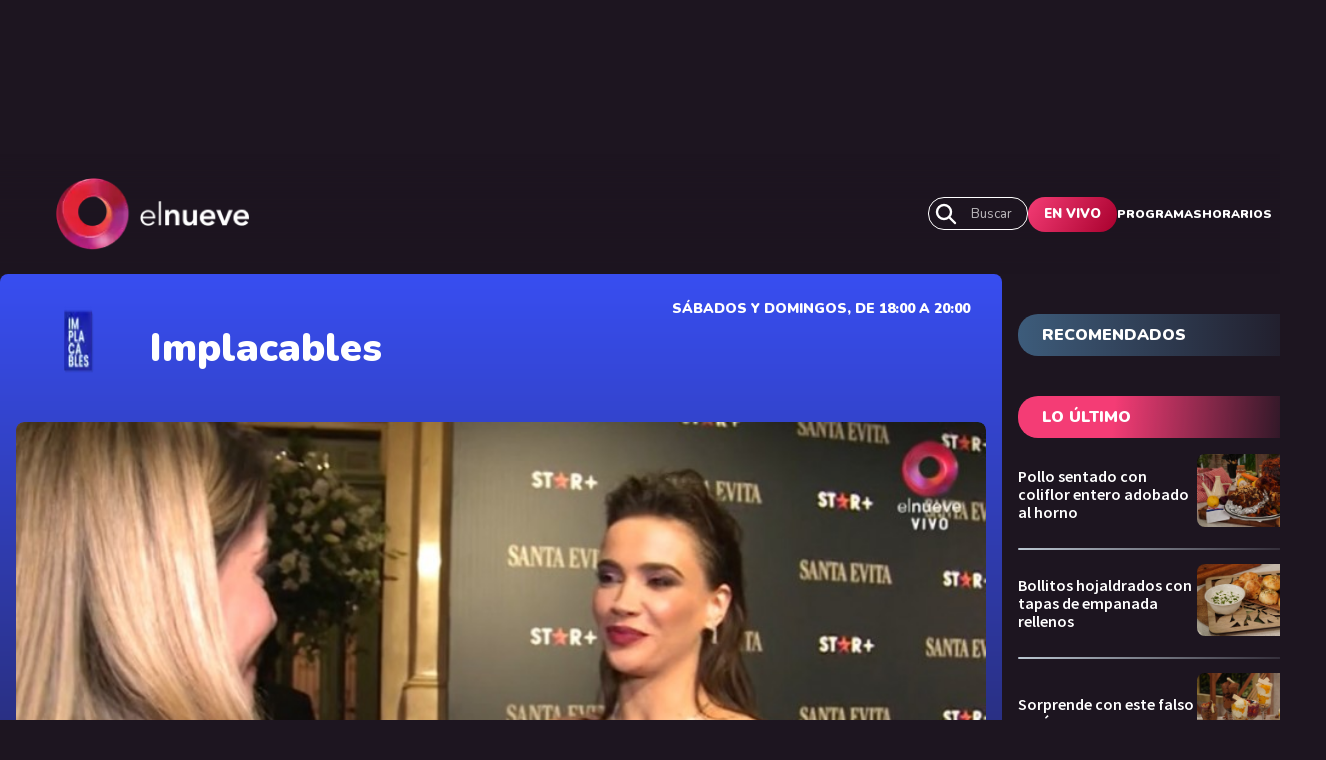

--- FILE ---
content_type: text/html; charset=utf-8
request_url: https://www.elnueve.com.ar/implacables/12607-celeste-cid-confirmo-que-estuvo-en-contacto-con-la-madre-de-chano
body_size: 15682
content:
<!DOCTYPE html><html><head><meta name="viewport" content="width=device-width"/><meta charSet="utf-8"/><meta name="TeleNueve" content="Tele Nueve" class="jsx-2328255802"/><link rel="icon" href="/favicon.ico" class="jsx-2328255802"/><link rel="preconnect" href="https://fonts.googleapis.com" class="jsx-2328255802"/><link rel="preconnect" href="https://fonts.gstatic.com" crossorigin="true" class="jsx-2328255802"/><link rel="canonical" href="https://www.elnueve.com.ar/implacables/12607-celeste-cid-confirmo-que-estuvo-en-contacto-con-la-madre-de-chano"/><link rel="image_src" href="https://www.elnueve.com.ar/articles/c9-show-hero.jpg"/><title>Celeste Cid confirmó que estuvo en contacto con la madre de Chano | Canal 9</title><meta name="description" content="Luego de estrenarse la nueva serie sobre la vida de Eva Perón, la actriz habló con Implacables en la alfombra roja."/><meta property="fb:app_id" content="1409310585928626"/><meta property="og:site_name" content="Canal 9"/><meta property="og:type" content="article"/><meta property="og:url" content="https://www.elnueve.com.ar/implacables/12607-celeste-cid-confirmo-que-estuvo-en-contacto-con-la-madre-de-chano"/><meta property="og:title" content="Celeste Cid confirmó que estuvo en contacto con la madre de Chano"/><meta property="og:description" content="Luego de estrenarse la nueva serie sobre la vida de Eva Perón, la actriz habló con Implacables en la alfombra roja."/><meta property="og:image" content="https://img.elnueve.com.ar/sites/default/files/styles/1_91_1_max_1200px/public/2022-07/celeste%20cid.jpg?h=c63bb5c1&amp;itok=xHOJ56AI"/><meta property="og:image:width" content="1200"/><meta property="og:image:height" content="630"/><meta property="og:image:alt" content="Implacables, Celeste Cid,"/><meta property="article:tag" content="Implacables"/><meta property="article:tag" content="Celeste Cid"/><meta property="article:published_time" content="Dom, 31/07/2022 - 18:36"/><meta property="article:modified_time" content="Dom, 31/07/2022 - 18:45"/><meta name="twitter:card" content="summary_large_image"/><meta name="twitter:description" content="Luego de estrenarse la nueva serie sobre la vida de Eva Perón, la actriz habló con Implacables en la alfombra roja."/><meta name="twitter:site" content="@canal9oficial"/><meta name="twitter:title" content="Celeste Cid confirmó que estuvo en contacto con la madre de Chano"/><meta name="twitter:url" content="https://www.elnueve.com.ar/implacables/12607-celeste-cid-confirmo-que-estuvo-en-contacto-con-la-madre-de-chano"/><meta name="twitter:image:alt" content="Implacables, Celeste Cid,"/><meta name="twitter:image:height" content="512"/><meta name="twitter:image:width" content="1024"/><meta name="twitter:image" content="https://img.elnueve.com.ar/sites/default/files/styles/2_1_max_1024px/public/2022-07/celeste%20cid.jpg?h=c63bb5c1&amp;itok=4gnswkgG"/><script type="application/ld+json">{"@context":"https://schema.org","@graph":[{"@type":"NewsArticle","headline":"Celeste Cid confirmó que estuvo en contacto con la madre de Chano","name":"Celeste Cid confirmó que estuvo en contacto con la madre de Chano","about":["<a href=\"/tag/2124-implacables\" hreflang=\"es\">Implacables</a>","<a href=\"/tag/4284-celeste-cid\" hreflang=\"es\">Celeste Cid</a>"],"description":"Luego de estrenarse la nueva serie sobre la vida de Eva Perón, la actriz habló con Implacables en la alfombra roja.","image":{"@type":"ImageObject","representativeOfPage":"True","url":"https://img.elnueve.com.ar/sites/default/files/styles/1_91_1_max_1200px/public/2022-07/celeste%20cid.jpg?h=c63bb5c1&itok=xHOJ56AI","width":"1200","height":"630"},"datePublished":"Dom, 31/07/2022 - 18:36","dateModified":"Dom, 31/07/2022 - 18:45","isAccessibleForFree":"True","author":{"@type":"Person","name":"IP Noticias","logo":{"@type":"ImageObject","representativeOfPage":"False","url":"https://img.elnueve.com.ar/sites/default/files/styles/fixed_height_60px/theme/ip_theme/media/ip_article_logo.png?itok=0sIR5NI2","width":"169","height":"60"}},"publisher":{"@type":"NewsMediaOrganization","@id":"https://ip.digital","name":"Canal 9","url":"https://ip.digital","sameAs":["https://es.wikipedia.org/wiki/Informaci%C3%B3n_Period%C3%ADstica","https://twitter.com/_ipnoticias","https://facebook.com/IPNoticias","https://instagram.com/ip_noticias","https://www.youtube.com/channel/UC1bBjOZieJWHbsFA0LwjjJA"],"logo":{"@type":"ImageObject","url":"https://img.elnueve.com.ar/sites/default/files/styles/1_1_max_364px/theme/ip_theme/media/ip_logo.png?itok=A2SNjcDA","width":"364","height":"364"}},"mainEntityOfPage":"https://www.elnueve.com.ar/implacables/12607-celeste-cid-confirmo-que-estuvo-en-contacto-con-la-madre-de-chano"},{"@type":"NewsMediaOrganization","@id":"telenueve.elnueve.com.ar","description":"Slogan del Canal 9","name":"Canal 9","sameAs":["https://es.wikipedia.org/wiki/Informaci%C3%B3n_Period%C3%ADstica","https://twitter.com/_ipnoticias","https://facebook.com/IPNoticias","https://instagram.com/ip_noticias","https://www.youtube.com/channel/UC1bBjOZieJWHbsFA0LwjjJA"],"url":"https://telenueve.elnueve.com.ar","logo":{"@type":"ImageObject","url":"https://img.elnueve.com.ar/sites/default/files/styles/1_1_max_364px/theme/ip_theme/media/ip_logo.png?itok=A2SNjcDA","width":"364","height":"364"},"address":{"@type":"PostalAddress","streetAddress":"Conde 70","addressLocality":"Colegiales","addressRegion":"CABA","postalCode":"1426","addressCountry":"AR"}},{"@type":"WebSite","@id":"telenueve.elnueve.com.ar","name":"Canal 9","url":"https://telenueve.elnueve.com.ar","inLanguage":"es"}]}</script><meta name="next-head-count" content="35"/><link rel="preconnect" href="https://fonts.gstatic.com" crossorigin /><link rel="preload" href="/_next/static/css/8630ccc18b27c0e4.css" as="style"/><link rel="stylesheet" href="/_next/static/css/8630ccc18b27c0e4.css" data-n-g=""/><link rel="preload" href="/_next/static/css/f1f6d8b8e8d6ea32.css" as="style"/><link rel="stylesheet" href="/_next/static/css/f1f6d8b8e8d6ea32.css" data-n-p=""/><link rel="preload" href="/_next/static/css/19fe59053831d8c3.css" as="style"/><link rel="stylesheet" href="/_next/static/css/19fe59053831d8c3.css" data-n-p=""/><noscript data-n-css=""></noscript><script defer="" nomodule="" src="/_next/static/chunks/polyfills-5cd94c89d3acac5f.js"></script><script src="/_next/static/chunks/webpack-7c6bc834faa54ff5.js" defer=""></script><script src="/_next/static/chunks/framework-5f4595e5518b5600.js" defer=""></script><script src="/_next/static/chunks/main-ae725f9a8cc9a5c3.js" defer=""></script><script src="/_next/static/chunks/pages/_app-ee5daf94500a5369.js" defer=""></script><script src="/_next/static/chunks/cb1608f2-96ac29ec1cf86597.js" defer=""></script><script src="/_next/static/chunks/2852872c-8365a197463ecf88.js" defer=""></script><script src="/_next/static/chunks/0f1ac474-1396a7818e77136a.js" defer=""></script><script src="/_next/static/chunks/61-d14d5f9c53b449b7.js" defer=""></script><script src="/_next/static/chunks/114-4d699dc88e5f1a6f.js" defer=""></script><script src="/_next/static/chunks/833-9b3185cf09e8b613.js" defer=""></script><script src="/_next/static/chunks/79-9b791998ab019ffe.js" defer=""></script><script src="/_next/static/chunks/397-731a6ec6cbc3d27d.js" defer=""></script><script src="/_next/static/chunks/pages/%5Bprogram%5D/%5Bslug%5D-2a94d71e13c22dd7.js" defer=""></script><script src="/_next/static/KPE_Y_h8jj9NExrphZq0Z/_buildManifest.js" defer=""></script><script src="/_next/static/KPE_Y_h8jj9NExrphZq0Z/_ssgManifest.js" defer=""></script><script src="/_next/static/KPE_Y_h8jj9NExrphZq0Z/_middlewareManifest.js" defer=""></script><style id="__jsx-1584903571">.Show_show__no2f9.jsx-1584903571{background:linear-gradient(0,#1d1520 0%,#384EF1 100%);}</style><style id="__jsx-2420492036">.containerAside_container__rWUI8.jsx-2420492036{background:linear-gradient(120.67deg,#1d1520 0%, 100%);}.tag.jsx-2420492036{background:red;}</style><style id="__jsx-3254006114">.undefined.jsx-3254006114{background:linear-gradient(0,#1d1520 0%, 100%);}</style><style id="__jsx-814257230">.columns-4.jsx-814257230{grid-template-columns:repeat(4,1fr);}@media screen and (max-width:1024px){.columns-4.jsx-814257230{grid-template-columns:repeat(2,1fr);}}</style><style id="__jsx-1197779097">.ad-slot-box.jsx-1197779097{height:300px;width:250px;display:inline-block;}.ad-slot-bigbox.jsx-1197779097{height:600px;width:250px;display:inline-block;}@media screen and (max-width:730px){.ad-slot-billboard.jsx-1197779097{height:50px;width:320px;display:inline-block;}}@media screen and (min-width:731px){.ad-slot-billboard.jsx-1197779097{height:90px;width:728px;display:inline-block;}}</style><style id="__jsx-2328255802">body{background:#1D1520;}</style><style data-href="https://fonts.googleapis.com/css2?family=Nunito:wght@400;500;600;700;900&family=Source+Sans+Pro:wght@400;600;700&display=swap">@font-face{font-family:'Nunito';font-style:normal;font-weight:400;font-display:swap;src:url(https://fonts.gstatic.com/s/nunito/v26/XRXI3I6Li01BKofiOc5wtlZ2di8HDLshRTA.woff) format('woff')}@font-face{font-family:'Nunito';font-style:normal;font-weight:500;font-display:swap;src:url(https://fonts.gstatic.com/s/nunito/v26/XRXI3I6Li01BKofiOc5wtlZ2di8HDIkhRTA.woff) format('woff')}@font-face{font-family:'Nunito';font-style:normal;font-weight:600;font-display:swap;src:url(https://fonts.gstatic.com/s/nunito/v26/XRXI3I6Li01BKofiOc5wtlZ2di8HDGUmRTA.woff) format('woff')}@font-face{font-family:'Nunito';font-style:normal;font-weight:700;font-display:swap;src:url(https://fonts.gstatic.com/s/nunito/v26/XRXI3I6Li01BKofiOc5wtlZ2di8HDFwmRTA.woff) format('woff')}@font-face{font-family:'Nunito';font-style:normal;font-weight:900;font-display:swap;src:url(https://fonts.gstatic.com/s/nunito/v26/XRXI3I6Li01BKofiOc5wtlZ2di8HDBImRTA.woff) format('woff')}@font-face{font-family:'Source Sans Pro';font-style:normal;font-weight:400;font-display:swap;src:url(https://fonts.gstatic.com/s/sourcesanspro/v22/6xK3dSBYKcSV-LCoeQqfX1RYOo3aPA.woff) format('woff')}@font-face{font-family:'Source Sans Pro';font-style:normal;font-weight:600;font-display:swap;src:url(https://fonts.gstatic.com/s/sourcesanspro/v22/6xKydSBYKcSV-LCoeQqfX1RYOo3i54rAkw.woff) format('woff')}@font-face{font-family:'Source Sans Pro';font-style:normal;font-weight:700;font-display:swap;src:url(https://fonts.gstatic.com/s/sourcesanspro/v22/6xKydSBYKcSV-LCoeQqfX1RYOo3ig4vAkw.woff) format('woff')}@font-face{font-family:'Nunito';font-style:normal;font-weight:400;font-display:swap;src:url(https://fonts.gstatic.com/s/nunito/v26/XRXV3I6Li01BKofIOOaBTMnFcQIG.woff2) format('woff2');unicode-range:U+0460-052F,U+1C80-1C88,U+20B4,U+2DE0-2DFF,U+A640-A69F,U+FE2E-FE2F}@font-face{font-family:'Nunito';font-style:normal;font-weight:400;font-display:swap;src:url(https://fonts.gstatic.com/s/nunito/v26/XRXV3I6Li01BKofIMeaBTMnFcQIG.woff2) format('woff2');unicode-range:U+0301,U+0400-045F,U+0490-0491,U+04B0-04B1,U+2116}@font-face{font-family:'Nunito';font-style:normal;font-weight:400;font-display:swap;src:url(https://fonts.gstatic.com/s/nunito/v26/XRXV3I6Li01BKofIOuaBTMnFcQIG.woff2) format('woff2');unicode-range:U+0102-0103,U+0110-0111,U+0128-0129,U+0168-0169,U+01A0-01A1,U+01AF-01B0,U+0300-0301,U+0303-0304,U+0308-0309,U+0323,U+0329,U+1EA0-1EF9,U+20AB}@font-face{font-family:'Nunito';font-style:normal;font-weight:400;font-display:swap;src:url(https://fonts.gstatic.com/s/nunito/v26/XRXV3I6Li01BKofIO-aBTMnFcQIG.woff2) format('woff2');unicode-range:U+0100-02AF,U+0304,U+0308,U+0329,U+1E00-1E9F,U+1EF2-1EFF,U+2020,U+20A0-20AB,U+20AD-20C0,U+2113,U+2C60-2C7F,U+A720-A7FF}@font-face{font-family:'Nunito';font-style:normal;font-weight:400;font-display:swap;src:url(https://fonts.gstatic.com/s/nunito/v26/XRXV3I6Li01BKofINeaBTMnFcQ.woff2) format('woff2');unicode-range:U+0000-00FF,U+0131,U+0152-0153,U+02BB-02BC,U+02C6,U+02DA,U+02DC,U+0304,U+0308,U+0329,U+2000-206F,U+2074,U+20AC,U+2122,U+2191,U+2193,U+2212,U+2215,U+FEFF,U+FFFD}@font-face{font-family:'Nunito';font-style:normal;font-weight:500;font-display:swap;src:url(https://fonts.gstatic.com/s/nunito/v26/XRXV3I6Li01BKofIOOaBTMnFcQIG.woff2) format('woff2');unicode-range:U+0460-052F,U+1C80-1C88,U+20B4,U+2DE0-2DFF,U+A640-A69F,U+FE2E-FE2F}@font-face{font-family:'Nunito';font-style:normal;font-weight:500;font-display:swap;src:url(https://fonts.gstatic.com/s/nunito/v26/XRXV3I6Li01BKofIMeaBTMnFcQIG.woff2) format('woff2');unicode-range:U+0301,U+0400-045F,U+0490-0491,U+04B0-04B1,U+2116}@font-face{font-family:'Nunito';font-style:normal;font-weight:500;font-display:swap;src:url(https://fonts.gstatic.com/s/nunito/v26/XRXV3I6Li01BKofIOuaBTMnFcQIG.woff2) format('woff2');unicode-range:U+0102-0103,U+0110-0111,U+0128-0129,U+0168-0169,U+01A0-01A1,U+01AF-01B0,U+0300-0301,U+0303-0304,U+0308-0309,U+0323,U+0329,U+1EA0-1EF9,U+20AB}@font-face{font-family:'Nunito';font-style:normal;font-weight:500;font-display:swap;src:url(https://fonts.gstatic.com/s/nunito/v26/XRXV3I6Li01BKofIO-aBTMnFcQIG.woff2) format('woff2');unicode-range:U+0100-02AF,U+0304,U+0308,U+0329,U+1E00-1E9F,U+1EF2-1EFF,U+2020,U+20A0-20AB,U+20AD-20C0,U+2113,U+2C60-2C7F,U+A720-A7FF}@font-face{font-family:'Nunito';font-style:normal;font-weight:500;font-display:swap;src:url(https://fonts.gstatic.com/s/nunito/v26/XRXV3I6Li01BKofINeaBTMnFcQ.woff2) format('woff2');unicode-range:U+0000-00FF,U+0131,U+0152-0153,U+02BB-02BC,U+02C6,U+02DA,U+02DC,U+0304,U+0308,U+0329,U+2000-206F,U+2074,U+20AC,U+2122,U+2191,U+2193,U+2212,U+2215,U+FEFF,U+FFFD}@font-face{font-family:'Nunito';font-style:normal;font-weight:600;font-display:swap;src:url(https://fonts.gstatic.com/s/nunito/v26/XRXV3I6Li01BKofIOOaBTMnFcQIG.woff2) format('woff2');unicode-range:U+0460-052F,U+1C80-1C88,U+20B4,U+2DE0-2DFF,U+A640-A69F,U+FE2E-FE2F}@font-face{font-family:'Nunito';font-style:normal;font-weight:600;font-display:swap;src:url(https://fonts.gstatic.com/s/nunito/v26/XRXV3I6Li01BKofIMeaBTMnFcQIG.woff2) format('woff2');unicode-range:U+0301,U+0400-045F,U+0490-0491,U+04B0-04B1,U+2116}@font-face{font-family:'Nunito';font-style:normal;font-weight:600;font-display:swap;src:url(https://fonts.gstatic.com/s/nunito/v26/XRXV3I6Li01BKofIOuaBTMnFcQIG.woff2) format('woff2');unicode-range:U+0102-0103,U+0110-0111,U+0128-0129,U+0168-0169,U+01A0-01A1,U+01AF-01B0,U+0300-0301,U+0303-0304,U+0308-0309,U+0323,U+0329,U+1EA0-1EF9,U+20AB}@font-face{font-family:'Nunito';font-style:normal;font-weight:600;font-display:swap;src:url(https://fonts.gstatic.com/s/nunito/v26/XRXV3I6Li01BKofIO-aBTMnFcQIG.woff2) format('woff2');unicode-range:U+0100-02AF,U+0304,U+0308,U+0329,U+1E00-1E9F,U+1EF2-1EFF,U+2020,U+20A0-20AB,U+20AD-20C0,U+2113,U+2C60-2C7F,U+A720-A7FF}@font-face{font-family:'Nunito';font-style:normal;font-weight:600;font-display:swap;src:url(https://fonts.gstatic.com/s/nunito/v26/XRXV3I6Li01BKofINeaBTMnFcQ.woff2) format('woff2');unicode-range:U+0000-00FF,U+0131,U+0152-0153,U+02BB-02BC,U+02C6,U+02DA,U+02DC,U+0304,U+0308,U+0329,U+2000-206F,U+2074,U+20AC,U+2122,U+2191,U+2193,U+2212,U+2215,U+FEFF,U+FFFD}@font-face{font-family:'Nunito';font-style:normal;font-weight:700;font-display:swap;src:url(https://fonts.gstatic.com/s/nunito/v26/XRXV3I6Li01BKofIOOaBTMnFcQIG.woff2) format('woff2');unicode-range:U+0460-052F,U+1C80-1C88,U+20B4,U+2DE0-2DFF,U+A640-A69F,U+FE2E-FE2F}@font-face{font-family:'Nunito';font-style:normal;font-weight:700;font-display:swap;src:url(https://fonts.gstatic.com/s/nunito/v26/XRXV3I6Li01BKofIMeaBTMnFcQIG.woff2) format('woff2');unicode-range:U+0301,U+0400-045F,U+0490-0491,U+04B0-04B1,U+2116}@font-face{font-family:'Nunito';font-style:normal;font-weight:700;font-display:swap;src:url(https://fonts.gstatic.com/s/nunito/v26/XRXV3I6Li01BKofIOuaBTMnFcQIG.woff2) format('woff2');unicode-range:U+0102-0103,U+0110-0111,U+0128-0129,U+0168-0169,U+01A0-01A1,U+01AF-01B0,U+0300-0301,U+0303-0304,U+0308-0309,U+0323,U+0329,U+1EA0-1EF9,U+20AB}@font-face{font-family:'Nunito';font-style:normal;font-weight:700;font-display:swap;src:url(https://fonts.gstatic.com/s/nunito/v26/XRXV3I6Li01BKofIO-aBTMnFcQIG.woff2) format('woff2');unicode-range:U+0100-02AF,U+0304,U+0308,U+0329,U+1E00-1E9F,U+1EF2-1EFF,U+2020,U+20A0-20AB,U+20AD-20C0,U+2113,U+2C60-2C7F,U+A720-A7FF}@font-face{font-family:'Nunito';font-style:normal;font-weight:700;font-display:swap;src:url(https://fonts.gstatic.com/s/nunito/v26/XRXV3I6Li01BKofINeaBTMnFcQ.woff2) format('woff2');unicode-range:U+0000-00FF,U+0131,U+0152-0153,U+02BB-02BC,U+02C6,U+02DA,U+02DC,U+0304,U+0308,U+0329,U+2000-206F,U+2074,U+20AC,U+2122,U+2191,U+2193,U+2212,U+2215,U+FEFF,U+FFFD}@font-face{font-family:'Nunito';font-style:normal;font-weight:900;font-display:swap;src:url(https://fonts.gstatic.com/s/nunito/v26/XRXV3I6Li01BKofIOOaBTMnFcQIG.woff2) format('woff2');unicode-range:U+0460-052F,U+1C80-1C88,U+20B4,U+2DE0-2DFF,U+A640-A69F,U+FE2E-FE2F}@font-face{font-family:'Nunito';font-style:normal;font-weight:900;font-display:swap;src:url(https://fonts.gstatic.com/s/nunito/v26/XRXV3I6Li01BKofIMeaBTMnFcQIG.woff2) format('woff2');unicode-range:U+0301,U+0400-045F,U+0490-0491,U+04B0-04B1,U+2116}@font-face{font-family:'Nunito';font-style:normal;font-weight:900;font-display:swap;src:url(https://fonts.gstatic.com/s/nunito/v26/XRXV3I6Li01BKofIOuaBTMnFcQIG.woff2) format('woff2');unicode-range:U+0102-0103,U+0110-0111,U+0128-0129,U+0168-0169,U+01A0-01A1,U+01AF-01B0,U+0300-0301,U+0303-0304,U+0308-0309,U+0323,U+0329,U+1EA0-1EF9,U+20AB}@font-face{font-family:'Nunito';font-style:normal;font-weight:900;font-display:swap;src:url(https://fonts.gstatic.com/s/nunito/v26/XRXV3I6Li01BKofIO-aBTMnFcQIG.woff2) format('woff2');unicode-range:U+0100-02AF,U+0304,U+0308,U+0329,U+1E00-1E9F,U+1EF2-1EFF,U+2020,U+20A0-20AB,U+20AD-20C0,U+2113,U+2C60-2C7F,U+A720-A7FF}@font-face{font-family:'Nunito';font-style:normal;font-weight:900;font-display:swap;src:url(https://fonts.gstatic.com/s/nunito/v26/XRXV3I6Li01BKofINeaBTMnFcQ.woff2) format('woff2');unicode-range:U+0000-00FF,U+0131,U+0152-0153,U+02BB-02BC,U+02C6,U+02DA,U+02DC,U+0304,U+0308,U+0329,U+2000-206F,U+2074,U+20AC,U+2122,U+2191,U+2193,U+2212,U+2215,U+FEFF,U+FFFD}@font-face{font-family:'Source Sans Pro';font-style:normal;font-weight:400;font-display:swap;src:url(https://fonts.gstatic.com/s/sourcesanspro/v22/6xK3dSBYKcSV-LCoeQqfX1RYOo3qNa7lujVj9_mf.woff2) format('woff2');unicode-range:U+0460-052F,U+1C80-1C88,U+20B4,U+2DE0-2DFF,U+A640-A69F,U+FE2E-FE2F}@font-face{font-family:'Source Sans Pro';font-style:normal;font-weight:400;font-display:swap;src:url(https://fonts.gstatic.com/s/sourcesanspro/v22/6xK3dSBYKcSV-LCoeQqfX1RYOo3qPK7lujVj9_mf.woff2) format('woff2');unicode-range:U+0301,U+0400-045F,U+0490-0491,U+04B0-04B1,U+2116}@font-face{font-family:'Source Sans Pro';font-style:normal;font-weight:400;font-display:swap;src:url(https://fonts.gstatic.com/s/sourcesanspro/v22/6xK3dSBYKcSV-LCoeQqfX1RYOo3qNK7lujVj9_mf.woff2) format('woff2');unicode-range:U+1F00-1FFF}@font-face{font-family:'Source Sans Pro';font-style:normal;font-weight:400;font-display:swap;src:url(https://fonts.gstatic.com/s/sourcesanspro/v22/6xK3dSBYKcSV-LCoeQqfX1RYOo3qO67lujVj9_mf.woff2) format('woff2');unicode-range:U+0370-0377,U+037A-037F,U+0384-038A,U+038C,U+038E-03A1,U+03A3-03FF}@font-face{font-family:'Source Sans Pro';font-style:normal;font-weight:400;font-display:swap;src:url(https://fonts.gstatic.com/s/sourcesanspro/v22/6xK3dSBYKcSV-LCoeQqfX1RYOo3qN67lujVj9_mf.woff2) format('woff2');unicode-range:U+0102-0103,U+0110-0111,U+0128-0129,U+0168-0169,U+01A0-01A1,U+01AF-01B0,U+0300-0301,U+0303-0304,U+0308-0309,U+0323,U+0329,U+1EA0-1EF9,U+20AB}@font-face{font-family:'Source Sans Pro';font-style:normal;font-weight:400;font-display:swap;src:url(https://fonts.gstatic.com/s/sourcesanspro/v22/6xK3dSBYKcSV-LCoeQqfX1RYOo3qNq7lujVj9_mf.woff2) format('woff2');unicode-range:U+0100-02AF,U+0304,U+0308,U+0329,U+1E00-1E9F,U+1EF2-1EFF,U+2020,U+20A0-20AB,U+20AD-20C0,U+2113,U+2C60-2C7F,U+A720-A7FF}@font-face{font-family:'Source Sans Pro';font-style:normal;font-weight:400;font-display:swap;src:url(https://fonts.gstatic.com/s/sourcesanspro/v22/6xK3dSBYKcSV-LCoeQqfX1RYOo3qOK7lujVj9w.woff2) format('woff2');unicode-range:U+0000-00FF,U+0131,U+0152-0153,U+02BB-02BC,U+02C6,U+02DA,U+02DC,U+0304,U+0308,U+0329,U+2000-206F,U+2074,U+20AC,U+2122,U+2191,U+2193,U+2212,U+2215,U+FEFF,U+FFFD}@font-face{font-family:'Source Sans Pro';font-style:normal;font-weight:600;font-display:swap;src:url(https://fonts.gstatic.com/s/sourcesanspro/v22/6xKydSBYKcSV-LCoeQqfX1RYOo3i54rwmhdu3cOWxy40.woff2) format('woff2');unicode-range:U+0460-052F,U+1C80-1C88,U+20B4,U+2DE0-2DFF,U+A640-A69F,U+FE2E-FE2F}@font-face{font-family:'Source Sans Pro';font-style:normal;font-weight:600;font-display:swap;src:url(https://fonts.gstatic.com/s/sourcesanspro/v22/6xKydSBYKcSV-LCoeQqfX1RYOo3i54rwkxdu3cOWxy40.woff2) format('woff2');unicode-range:U+0301,U+0400-045F,U+0490-0491,U+04B0-04B1,U+2116}@font-face{font-family:'Source Sans Pro';font-style:normal;font-weight:600;font-display:swap;src:url(https://fonts.gstatic.com/s/sourcesanspro/v22/6xKydSBYKcSV-LCoeQqfX1RYOo3i54rwmxdu3cOWxy40.woff2) format('woff2');unicode-range:U+1F00-1FFF}@font-face{font-family:'Source Sans Pro';font-style:normal;font-weight:600;font-display:swap;src:url(https://fonts.gstatic.com/s/sourcesanspro/v22/6xKydSBYKcSV-LCoeQqfX1RYOo3i54rwlBdu3cOWxy40.woff2) format('woff2');unicode-range:U+0370-0377,U+037A-037F,U+0384-038A,U+038C,U+038E-03A1,U+03A3-03FF}@font-face{font-family:'Source Sans Pro';font-style:normal;font-weight:600;font-display:swap;src:url(https://fonts.gstatic.com/s/sourcesanspro/v22/6xKydSBYKcSV-LCoeQqfX1RYOo3i54rwmBdu3cOWxy40.woff2) format('woff2');unicode-range:U+0102-0103,U+0110-0111,U+0128-0129,U+0168-0169,U+01A0-01A1,U+01AF-01B0,U+0300-0301,U+0303-0304,U+0308-0309,U+0323,U+0329,U+1EA0-1EF9,U+20AB}@font-face{font-family:'Source Sans Pro';font-style:normal;font-weight:600;font-display:swap;src:url(https://fonts.gstatic.com/s/sourcesanspro/v22/6xKydSBYKcSV-LCoeQqfX1RYOo3i54rwmRdu3cOWxy40.woff2) format('woff2');unicode-range:U+0100-02AF,U+0304,U+0308,U+0329,U+1E00-1E9F,U+1EF2-1EFF,U+2020,U+20A0-20AB,U+20AD-20C0,U+2113,U+2C60-2C7F,U+A720-A7FF}@font-face{font-family:'Source Sans Pro';font-style:normal;font-weight:600;font-display:swap;src:url(https://fonts.gstatic.com/s/sourcesanspro/v22/6xKydSBYKcSV-LCoeQqfX1RYOo3i54rwlxdu3cOWxw.woff2) format('woff2');unicode-range:U+0000-00FF,U+0131,U+0152-0153,U+02BB-02BC,U+02C6,U+02DA,U+02DC,U+0304,U+0308,U+0329,U+2000-206F,U+2074,U+20AC,U+2122,U+2191,U+2193,U+2212,U+2215,U+FEFF,U+FFFD}@font-face{font-family:'Source Sans Pro';font-style:normal;font-weight:700;font-display:swap;src:url(https://fonts.gstatic.com/s/sourcesanspro/v22/6xKydSBYKcSV-LCoeQqfX1RYOo3ig4vwmhdu3cOWxy40.woff2) format('woff2');unicode-range:U+0460-052F,U+1C80-1C88,U+20B4,U+2DE0-2DFF,U+A640-A69F,U+FE2E-FE2F}@font-face{font-family:'Source Sans Pro';font-style:normal;font-weight:700;font-display:swap;src:url(https://fonts.gstatic.com/s/sourcesanspro/v22/6xKydSBYKcSV-LCoeQqfX1RYOo3ig4vwkxdu3cOWxy40.woff2) format('woff2');unicode-range:U+0301,U+0400-045F,U+0490-0491,U+04B0-04B1,U+2116}@font-face{font-family:'Source Sans Pro';font-style:normal;font-weight:700;font-display:swap;src:url(https://fonts.gstatic.com/s/sourcesanspro/v22/6xKydSBYKcSV-LCoeQqfX1RYOo3ig4vwmxdu3cOWxy40.woff2) format('woff2');unicode-range:U+1F00-1FFF}@font-face{font-family:'Source Sans Pro';font-style:normal;font-weight:700;font-display:swap;src:url(https://fonts.gstatic.com/s/sourcesanspro/v22/6xKydSBYKcSV-LCoeQqfX1RYOo3ig4vwlBdu3cOWxy40.woff2) format('woff2');unicode-range:U+0370-0377,U+037A-037F,U+0384-038A,U+038C,U+038E-03A1,U+03A3-03FF}@font-face{font-family:'Source Sans Pro';font-style:normal;font-weight:700;font-display:swap;src:url(https://fonts.gstatic.com/s/sourcesanspro/v22/6xKydSBYKcSV-LCoeQqfX1RYOo3ig4vwmBdu3cOWxy40.woff2) format('woff2');unicode-range:U+0102-0103,U+0110-0111,U+0128-0129,U+0168-0169,U+01A0-01A1,U+01AF-01B0,U+0300-0301,U+0303-0304,U+0308-0309,U+0323,U+0329,U+1EA0-1EF9,U+20AB}@font-face{font-family:'Source Sans Pro';font-style:normal;font-weight:700;font-display:swap;src:url(https://fonts.gstatic.com/s/sourcesanspro/v22/6xKydSBYKcSV-LCoeQqfX1RYOo3ig4vwmRdu3cOWxy40.woff2) format('woff2');unicode-range:U+0100-02AF,U+0304,U+0308,U+0329,U+1E00-1E9F,U+1EF2-1EFF,U+2020,U+20A0-20AB,U+20AD-20C0,U+2113,U+2C60-2C7F,U+A720-A7FF}@font-face{font-family:'Source Sans Pro';font-style:normal;font-weight:700;font-display:swap;src:url(https://fonts.gstatic.com/s/sourcesanspro/v22/6xKydSBYKcSV-LCoeQqfX1RYOo3ig4vwlxdu3cOWxw.woff2) format('woff2');unicode-range:U+0000-00FF,U+0131,U+0152-0153,U+02BB-02BC,U+02C6,U+02DA,U+02DC,U+0304,U+0308,U+0329,U+2000-206F,U+2074,U+20AC,U+2122,U+2191,U+2193,U+2212,U+2215,U+FEFF,U+FFFD}</style></head><body><div id="__next" data-reactroot=""><div class="jsx-2328255802 siteLayout_site-banner-top__8wlal"><div class="hide-on-medium AdBanner_wrapperBanner__yZzT0"><div class="ad-slot ad-slot-billboard" id="nota_billboard1_desktop" data-adtype="billboard"></div></div><div class="hide-on-big AdBanner_wrapperBanner__yZzT0"><div class="ad-slot ad-slot-billboard" id="nota_billboard1_mobile" data-adtype="billboard"></div></div></div><div class="jsx-2328255802 site-content  siteLayout_c9-theme__SrREh"><header class="header_header__Be4gv header_c9-theme__C4BtF undefined "><div class="header_container__2lE7K header_headerInner__hFFhU"><div class="header_left__ap_X2"><div class="SiteLogo_logo__7OKeS"><a class="SiteLogo_logoInner__f9FmF" href="/"><div class="SiteLogo_logotipo_C9__VNiFS"><span style="box-sizing:border-box;display:inline-block;overflow:hidden;width:initial;height:initial;background:none;opacity:1;border:0;margin:0;padding:0;position:relative;max-width:100%"><span style="box-sizing:border-box;display:block;width:initial;height:initial;background:none;opacity:1;border:0;margin:0;padding:0;max-width:100%"><img style="display:block;max-width:100%;width:initial;height:initial;background:none;opacity:1;border:0;margin:0;padding:0" alt="" aria-hidden="true" src="data:image/svg+xml,%3csvg%20xmlns=%27http://www.w3.org/2000/svg%27%20version=%271.1%27%20width=%27193%27%20height=%2772%27/%3e"/></span><img alt="logotipo_C9" src="[data-uri]" decoding="async" data-nimg="intrinsic" style="position:absolute;top:0;left:0;bottom:0;right:0;box-sizing:border-box;padding:0;border:none;margin:auto;display:block;width:0;height:0;min-width:100%;max-width:100%;min-height:100%;max-height:100%"/><noscript><img alt="logotipo_C9" srcSet="/_next/image?url=%2Flogo%2FlogotipoC9.png&amp;w=256&amp;q=75 1x, /_next/image?url=%2Flogo%2FlogotipoC9.png&amp;w=640&amp;q=75 2x" src="/_next/image?url=%2Flogo%2FlogotipoC9.png&amp;w=640&amp;q=75" decoding="async" data-nimg="intrinsic" style="position:absolute;top:0;left:0;bottom:0;right:0;box-sizing:border-box;padding:0;border:none;margin:auto;display:block;width:0;height:0;min-width:100%;max-width:100%;min-height:100%;max-height:100%" loading="lazy"/></noscript></span></div></a></div></div><div class="header_right__ca9eM"><form class="SearchInput_searchContainer__DqgQH hide-on-medium"><svg class="SearchInput_searchIcon__Wg78W" width="24" height="24" fill="none" xmlns="http://www.w3.org/2000/svg"><path d="M21 21l-6-6m2-5a7 7 0 11-14 0 7 7 0 0114 0z" stroke="#fff" stroke-width="2.4" stroke-linecap="round" stroke-linejoin="round"></path></svg><input type="text" class="SearchInput_searchInput__Jh9sl SearchInput_c9__eHhPz" required="" value=""/><button class="SearchInput_searchButton__tMADi SearchInput_c9__eHhPz"><span>Buscar</span></button></form><button type="button" class="btn undefined ">EN VIVO</button><nav class="MainNav_MainNav__Spvc5 undefined MainNav_c9-theme__qhsYA"><ul><li><a class="MainNav_c9-theme__qhsYA" href="/programas">Programas</a></li><li><a class="MainNav_c9-theme__qhsYA" href="/horarios">Horarios</a></li></ul></nav><div class="MenuMobile_MenuMobile__B4pJe "><button class="btn-secondary MenuMobile_MenuBtn__MUmd0" type="button"><span>MÁS</span><svg aria-hidden="true" focusable="false" data-prefix="fas" data-icon="bars" class="svg-inline--fa fa-bars fa-w-14 " role="img" xmlns="http://www.w3.org/2000/svg" viewBox="0 0 448 512"><path fill="currentColor" d="M16 132h416c8.837 0 16-7.163 16-16V76c0-8.837-7.163-16-16-16H16C7.163 60 0 67.163 0 76v40c0 8.837 7.163 16 16 16zm0 160h416c8.837 0 16-7.163 16-16v-40c0-8.837-7.163-16-16-16H16c-8.837 0-16 7.163-16 16v40c0 8.837 7.163 16 16 16zm0 160h416c8.837 0 16-7.163 16-16v-40c0-8.837-7.163-16-16-16H16c-8.837 0-16 7.163-16 16v40c0 8.837 7.163 16 16 16z"></path></svg></button><div class="MenuMobile_MainMenuMobile__luWMV null"><div class="MenuMobile_MainMenuMobileInner__8K0jY"><div class="MenuMobile_HeaderMenu__Oc5O9"><div class="MenuMobile_HeaderMenuInner__CDKSB"><button type="button" class="btn undefined ">EN VIVO</button><button class="btn btn-secondary MenuMobile_close__n81BY" type="button"><span>CERRAR</span><svg aria-hidden="true" focusable="false" data-prefix="fas" data-icon="times" class="svg-inline--fa fa-times fa-w-11 " role="img" xmlns="http://www.w3.org/2000/svg" viewBox="0 0 352 512"><path fill="currentColor" d="M242.72 256l100.07-100.07c12.28-12.28 12.28-32.19 0-44.48l-22.24-22.24c-12.28-12.28-32.19-12.28-44.48 0L176 189.28 75.93 89.21c-12.28-12.28-32.19-12.28-44.48 0L9.21 111.45c-12.28 12.28-12.28 32.19 0 44.48L109.28 256 9.21 356.07c-12.28 12.28-12.28 32.19 0 44.48l22.24 22.24c12.28 12.28 32.2 12.28 44.48 0L176 322.72l100.07 100.07c12.28 12.28 32.2 12.28 44.48 0l22.24-22.24c12.28-12.28 12.28-32.19 0-44.48L242.72 256z"></path></svg></button></div></div><form class="SearchInput_searchContainer__DqgQH gap-x2-bottom"><svg class="SearchInput_searchIcon__Wg78W" width="24" height="24" fill="none" xmlns="http://www.w3.org/2000/svg"><path d="M21 21l-6-6m2-5a7 7 0 11-14 0 7 7 0 0114 0z" stroke="#fff" stroke-width="2.4" stroke-linecap="round" stroke-linejoin="round"></path></svg><input type="text" class="SearchInput_searchInput__Jh9sl SearchInput_c9__eHhPz" required="" value=""/><button class="SearchInput_searchButton__tMADi SearchInput_c9__eHhPz"><span>Buscar</span></button></form><nav class="MainNav_MainNav__Spvc5 MainNav_mobile__47XvY MainNav_c9-theme__qhsYA"><ul><li><a class="MainNav_c9-theme__qhsYA" href="/programas">Programas</a></li><li><a class="MainNav_c9-theme__qhsYA" href="/horarios">Horarios</a></li></ul></nav></div></div></div></div></div></header><main class="jsx-2328255802 main-content"><div id="nota_itt" data-adtype="itt" class="jsx-2328255802 ad-slot ad-slot-itt"></div><div id="nota_adhesion" data-adtype="adhesion" class="jsx-2328255802 ad-slot ad-slot-adhesion"></div><amp-analytics config="https://www.googletagmanager.com/amp.json?id=GTM-NMZ5V23" data-credentials="include"><script type="application/json">{"vars":{"PageTitle":"Celeste Cid confirmó que estuvo en contacto con la madre de Chano","PageID":"12607","PublishDate":"2022-07-31 18:36:47"}}</script></amp-analytics><section class="jsx-2420492036  containerAside_container__rWUI8"><div class="jsx-2420492036 containerAside_containerInner__zMlXH containerAside_container--sidebar__kIdB_"><div class="jsx-2420492036 "><article class="jsx-1197779097 article_article__OPQ78"><section class="jsx-1584903571  Show_show__no2f9 undefined undefined"><div class="jsx-1584903571 Show_showHeader__9KzB9"><div class="jsx-1584903571 Show_left__mp_BM"><div class="jsx-1584903571 c9-program-logo"><a class="jsx-1584903571" href="/programas/implacables"><span style="box-sizing:border-box;display:inline-block;overflow:hidden;width:93px;height:93px;background:none;opacity:1;border:0;margin:0;padding:0;position:relative"><img alt="Implacables " src="[data-uri]" decoding="async" data-nimg="fixed" style="position:absolute;top:0;left:0;bottom:0;right:0;box-sizing:border-box;padding:0;border:none;margin:auto;display:block;width:0;height:0;min-width:100%;max-width:100%;min-height:100%;max-height:100%"/><noscript><img alt="Implacables " srcSet="/_next/image?url=https%3A%2F%2Fimg.elnueve.com.ar%2Fsites%2Fdefault%2Ffiles%2Fprograms%2F2024-08%2FLOGO_Implacables_0.png&amp;w=96&amp;q=75 1x, /_next/image?url=https%3A%2F%2Fimg.elnueve.com.ar%2Fsites%2Fdefault%2Ffiles%2Fprograms%2F2024-08%2FLOGO_Implacables_0.png&amp;w=256&amp;q=75 2x" src="/_next/image?url=https%3A%2F%2Fimg.elnueve.com.ar%2Fsites%2Fdefault%2Ffiles%2Fprograms%2F2024-08%2FLOGO_Implacables_0.png&amp;w=256&amp;q=75" decoding="async" data-nimg="fixed" style="position:absolute;top:0;left:0;bottom:0;right:0;box-sizing:border-box;padding:0;border:none;margin:auto;display:block;width:0;height:0;min-width:100%;max-width:100%;min-height:100%;max-height:100%" loading="lazy"/></noscript></span></a></div><a class="jsx-1584903571 c9-program-link" href="/programas/implacables"><p class="">Implacables </p></a></div><div class="jsx-1584903571 Show_right__FcE3N"><h6 class="">Sábados y domingos, de 18:00 a 20:00</h6><div class="SocialIcons_socialIcons__2mf5C Show_social__AnSoj"></div></div></div><div class="jsx-1584903571 Show_iframeWrapper__8tHnD"><div class="articleVideo_ImageWrapper__UMRST"><div class="articleVideo_PlayLogoWrapper__0moXo"><svg aria-hidden="true" focusable="false" data-prefix="fas" data-icon="play" class="svg-inline--fa fa-play fa-w-14 articleVideo_PlayLogo__fuKlc" role="img" xmlns="http://www.w3.org/2000/svg" viewBox="0 0 448 512"><path fill="currentColor" d="M424.4 214.7L72.4 6.6C43.8-10.3 0 6.1 0 47.9V464c0 37.5 40.7 60.1 72.4 41.3l352-208c31.4-18.5 31.5-64.1 0-82.6z"></path></svg></div><picture><source media="(max-width: 599px) and (min-device-pixel-ratio: 2),(max-width: 599px) and (-webkit-min-device-pixel-ratio: 2),(max-width: 599px) and (min-resolution: 3dppx),(max-width: 599px) and (min-resolution: 288dpi)" srcSet="https://img.elnueve.com.ar/sites/default/files/styles/16_9_max_304px/public/2022-07/celeste%20cid.jpg?h=c63bb5c1&amp;itok=4AOt2LQ2"/><source media="(max-width: 599px) and (min-device-pixel-ratio: 1),(max-width: 599px) and (-webkit-min-device-pixel-ratio: 2),(max-width: 599px) and (min-resolution: 2dppx),(max-width: 599px) and (min-resolution: 192dpi)" srcSet="https://img.elnueve.com.ar/sites/default/files/styles/16_9_max_800px/public/2022-07/celeste%20cid.jpg?h=c63bb5c1&amp;itok=Ex99Q0xn"/><img alt="Implacables, Celeste Cid," class="round articleVideo_ArticleVideoPlaceholder__723y9" src="https://img.elnueve.com.ar/sites/default/files/2022-07/celeste%20cid.jpg" srcSet="https://img.elnueve.com.ar/sites/default/files/styles/16_9_max_304px/public/2022-07/celeste%20cid.jpg?h=c63bb5c1&amp;itok=4AOt2LQ2 304w, https://img.elnueve.com.ar/sites/default/files/styles/16_9_max_800px/public/2022-07/celeste%20cid.jpg?h=c63bb5c1&amp;itok=Ex99Q0xn 800w" loading="auto"/></picture></div></div><div class="Show_tag__YV7Fc tag- tag Tags_tagWrapper__SFXEb"><a href="/tag/2124-implacables" class="Tags_tag__d3xdB">Implacables</a></div><style>
            .Tags_tag__d3xdB {
              background: #384EF1;
              color: #fff;
            }
          </style><h1 class="Show_c9-article-title__ouUpq">Celeste Cid confirmó que estuvo en contacto con la madre de Chano</h1></section><div class="jsx-1197779097 article_articleContent__sPdLu"><h3 class="article_c9-subtitle___i53d">Luego de estrenarse la nueva serie sobre la vida de Eva Perón, la actriz habló con Implacables en la alfombra roja.</h3><p class="jsx-1197779097 article_date__K_Daf">31 de julio de 2022</p><div class="gap-section-bottom hide-on-big AdBanner_wrapperBanner__yZzT0"><div class="ad-slot ad-slot-box" id="nota_box1_mobile" data-adtype="box"></div></div><div class=""><div class="markup-container"><p><a href="https://www.elnueve.com.ar/implacables/12584-angela-leiva-y-un-anticipo-de-lo-que-sera-su-primer-luna-park-estamos-muy"><strong>Celeste Cid</strong></a> pasó por los micrófonos de Implacables y analizó los papales recientes que la marcaron tanto su trabajo como Susana Giménez como también la convocatoria que recibió para el nuevo reality de la música.</p>

<p>Asimismo, Celeste confirmó que está trabajando en la segunda temporada de una serie que saldrá en los próximos meses como también aseguró que habló con la madre de <a href="https://www.elnueve.com.ar/implacables/12582-adrian-suar-anticipo-todo-sobre-la-vuelta-de-mirtha-legrand-la-tv"><strong>Chano</strong></a> para brindarle su apoyo.</p>

<h2><strong><em>Mirá el video completo.</em></strong></h2></div></div></div></article><section class="jsx-2420492036  containerAside_container__rWUI8"><div class="jsx-2420492036 containerAside_containerInner__zMlXH containerAside_container--no-sidebar__BjmJC"><div class="jsx-2420492036 "></div><div style="background:rgba(226, 232, 240, 0.2)" class="jsx-2420492036 containerAside_emptyAside__JTCTg"></div></div></section><div class="jsx-1197779097 article_relatedTags__lb4ap"><h4 style="color:#fff" class="jsx-1197779097">Temas que aparecen en esta nota:</h4><div class="  undefined Tags_tagsList__Iaddb"><a href="/tag/4284-celeste-cid" class="Tags_tag__d3xdB">Celeste Cid</a></div></div><div class="ArticleShare_ArticleShare__ifUJe "><h4>Si te interesó, compartilo</h4><div class="ArticleShare_ArticleShareInner__31KwA"><a target="_blank" href="https://www.facebook.com/sharer/sharer.php?u=https://telenueve.elnueve.com.ar/implacables/12607-celeste-cid-confirmo-que-estuvo-en-contacto-con-la-madre-de-chano" class="btn ArticleShare_btnFacebook__MuJwy" rel="noreferrer">facebook</a><a target="_blank" href="https://twitter.com/share?text=Celeste Cid confirmó que estuvo en contacto con la madre de Chano&amp;url=https://telenueve.elnueve.com.ar/implacables/12607-celeste-cid-confirmo-que-estuvo-en-contacto-con-la-madre-de-chano" class="btn ArticleShare_btnTwitter__tKgJU" rel="noreferrer">twitter</a><a target="_blank" href="https://wa.me/?text=Celeste Cid confirmó que estuvo en contacto con la madre de Chano https://telenueve.elnueve.com.ar/implacables/12607-celeste-cid-confirmo-que-estuvo-en-contacto-con-la-madre-de-chano" class="btn ArticleShare_btnWhatsapp__rMOza" rel="noreferrer">whatsapp</a></div></div><div class="gap-section-bottom hide-on-medium AdBanner_wrapperBanner__yZzT0"><div class="ad-slot ad-slot-billboard" id="nota_billboard2_desktop" data-adtype="billboard"></div></div><div class="gap-section-bottom hide-on-big AdBanner_wrapperBanner__yZzT0"><div class="ad-slot ad-slot-box" id="nota_box2_mobile" data-adtype="box"></div></div><section class="ArticleList_relatedArticleList__1qPTW"><h3 class="jsx-3254006114 TitleSection_titleSection__IDoRi
          TitleSection_c9-theme__uZ8wp
          TitleSection_titleSection-secondary___vjJC TitleSection_size-default__UBuXD">Más para ver</h3><div class="jsx-814257230 columns-4 columns-medium-2 GridListTemplate_gridListTemplate__nV6z3 ArticleList_gridTemplate__oxpel"><article class=" ArticleTeaser_ArticleTeaser__B1jyp ArticleTeaser_teaserItem--medium__qEh4N ArticleTeaser_vertical__kgH_G ArticleTeaser_c9-theme__2RQH3"><a class="ArticleTeaser_teaserItemInner__pQa3b ArticleTeaser_bg-gray__443k2" href="/implacables/30961-implacables-hablamos-con-carlos-perciavalle-programa-del-25-de-febrero-de-2024"><div class=" ArticleTeaser_title__xdWIg"><h3 class="">Implacables: Hablamos con Carlos Perciavalle | Programa del 25 de febrero de 2024</h3></div><div class="ArticleTeaser_image__bp7BV"><div><img alt="gfgg" class="round articleVideo_ArticleVideoPlaceholder__723y9" src="https://img.elnueve.com.ar/sites/default/files/styles/16_9_max_304px/public/2024-02/Captura%20de%20pantalla%202024-02-25%20211846.png?h=104dda4f&amp;itok=tYmELrgP" loading="lazy"/></div></div></a></article><article class=" ArticleTeaser_ArticleTeaser__B1jyp ArticleTeaser_teaserItem--medium__qEh4N ArticleTeaser_vertical__kgH_G ArticleTeaser_c9-theme__2RQH3"><a class="ArticleTeaser_teaserItemInner__pQa3b ArticleTeaser_bg-gray__443k2" href="/implacables/30960-carlos-perciavalle-y-jimmy-castilhos-recien-casados-desde-punta-del-este-estamos"><div class=" ArticleTeaser_title__xdWIg"><h3 class="">Carlos Perciavalle y Jimmy Castilhos recién casados desde Punta del Este: “Estamos muy felices”</h3></div><div class="ArticleTeaser_image__bp7BV"><div><img alt="hg" class="round articleVideo_ArticleVideoPlaceholder__723y9" src="https://img.elnueve.com.ar/sites/default/files/styles/16_9_max_304px/public/2024-02/Captura%20de%20pantalla%202024-02-25%20210535.png?h=1b5347f4&amp;itok=r9xFBnUo" loading="lazy"/></div></div></a></article><article class=" ArticleTeaser_ArticleTeaser__B1jyp ArticleTeaser_teaserItem--medium__qEh4N ArticleTeaser_vertical__kgH_G ArticleTeaser_c9-theme__2RQH3"><a class="ArticleTeaser_teaserItemInner__pQa3b ArticleTeaser_bg-gray__443k2" href="/implacables/30959-laura-novoa-y-viviana-saccone-nuestra-obra-estuvo-dentro-de-las-10-mas-vistas-de"><div class=" ArticleTeaser_title__xdWIg"><h3 class="">Laura Novoa y Viviana Saccone: Nuestra obra estuvo dentro de las 10 más vistas de la temporada”</h3></div><div class="ArticleTeaser_image__bp7BV"><div><img alt="ff" class="round articleVideo_ArticleVideoPlaceholder__723y9" src="https://img.elnueve.com.ar/sites/default/files/styles/16_9_max_304px/public/2024-02/Captura%20de%20pantalla%202024-02-25%20200928.png?h=856b2f31&amp;itok=-Zm-97sA" loading="lazy"/></div></div></a></article><article class=" ArticleTeaser_ArticleTeaser__B1jyp ArticleTeaser_teaserItem--medium__qEh4N ArticleTeaser_vertical__kgH_G ArticleTeaser_c9-theme__2RQH3"><a class="ArticleTeaser_teaserItemInner__pQa3b ArticleTeaser_bg-gray__443k2" href="/implacables/30956-implacables-hablamos-con-laurita-fernandez-programa-del-24-de-febrero-de-2024"><div class=" ArticleTeaser_title__xdWIg"><h3 class="">Implacables: Hablamos con Laurita Fernández | Programa del 24 de febrero de 2024</h3></div><div class="ArticleTeaser_image__bp7BV"><div><img alt="PGM" class="round articleVideo_ArticleVideoPlaceholder__723y9" src="https://img.elnueve.com.ar/sites/default/files/styles/16_9_max_304px/public/2024-02/implacables.PNG?h=b4a7ba09&amp;itok=hCoPHh3K" loading="lazy"/></div></div></a></article></div><div class="jsx-814257230 columns-4 columns-medium-2 GridListTemplate_gridListTemplate__nV6z3 ArticleList_gridTemplate__oxpel"><article class=" ArticleTeaser_ArticleTeaser__B1jyp ArticleTeaser_teaserItem--medium__qEh4N ArticleTeaser_vertical__kgH_G ArticleTeaser_c9-theme__2RQH3"><a class="ArticleTeaser_teaserItemInner__pQa3b ArticleTeaser_bg-gray__443k2" href="/implacables/30955-laurita-fernandez-la-convivencia-con-peluca-va-muy-bien"><div class=" ArticleTeaser_title__xdWIg"><h3 class="">Laurita Fernández: &quot;La convivencia con Peluca va muy bien&quot;</h3></div><div class="ArticleTeaser_image__bp7BV"><div><picture><source media="(max-width: 599px) and (min-device-pixel-ratio: 2),(max-width: 599px) and (-webkit-min-device-pixel-ratio: 2),(max-width: 599px) and (min-resolution: 3dppx),(max-width: 599px) and (min-resolution: 288dpi)" srcSet="https://img.elnueve.com.ar/sites/default/files/styles/16_9_max_304px/public/2024-02/laurita.PNG?h=1fb5ff6b&amp;itok=8sHAzbxh"/><source media="(max-width: 599px) and (min-device-pixel-ratio: 1),(max-width: 599px) and (-webkit-min-device-pixel-ratio: 2),(max-width: 599px) and (min-resolution: 2dppx),(max-width: 599px) and (min-resolution: 192dpi)" srcSet="https://img.elnueve.com.ar/sites/default/files/styles/16_9_max_800px/public/2024-02/laurita.PNG?h=1fb5ff6b&amp;itok=5csuzWBm"/><img alt="Laurita Fernández" class="round articleVideo_ArticleVideoPlaceholder__723y9" src="https://img.elnueve.com.ar/sites/default/files/2024-02/laurita.PNG" srcSet="https://img.elnueve.com.ar/sites/default/files/styles/16_9_max_304px/public/2024-02/laurita.PNG?h=1fb5ff6b&amp;itok=8sHAzbxh 304w, https://img.elnueve.com.ar/sites/default/files/styles/16_9_max_800px/public/2024-02/laurita.PNG?h=1fb5ff6b&amp;itok=5csuzWBm 800w" loading="lazy"/></picture></div></div></a></article><article class=" ArticleTeaser_ArticleTeaser__B1jyp ArticleTeaser_teaserItem--medium__qEh4N ArticleTeaser_vertical__kgH_G ArticleTeaser_c9-theme__2RQH3"><a class="ArticleTeaser_teaserItemInner__pQa3b ArticleTeaser_bg-gray__443k2" href="/implacables/30954-jose-maria-listorti-extrano-mucho-hacer-television"><div class=" ArticleTeaser_title__xdWIg"><h3 class="">José María Listorti: &quot;Extraño mucho hacer televisión&quot;</h3></div><div class="ArticleTeaser_image__bp7BV"><div><picture><source media="(max-width: 599px) and (min-device-pixel-ratio: 2),(max-width: 599px) and (-webkit-min-device-pixel-ratio: 2),(max-width: 599px) and (min-resolution: 3dppx),(max-width: 599px) and (min-resolution: 288dpi)" srcSet="https://img.elnueve.com.ar/sites/default/files/styles/16_9_max_304px/public/2024-02/listorti.PNG?h=b4a7ba09&amp;itok=b25ObWpc"/><source media="(max-width: 599px) and (min-device-pixel-ratio: 1),(max-width: 599px) and (-webkit-min-device-pixel-ratio: 2),(max-width: 599px) and (min-resolution: 2dppx),(max-width: 599px) and (min-resolution: 192dpi)" srcSet="https://img.elnueve.com.ar/sites/default/files/styles/16_9_max_800px/public/2024-02/listorti.PNG?h=b4a7ba09&amp;itok=NaAU7rpS"/><img alt="listorti" class="round articleVideo_ArticleVideoPlaceholder__723y9" src="https://img.elnueve.com.ar/sites/default/files/2024-02/listorti.PNG" srcSet="https://img.elnueve.com.ar/sites/default/files/styles/16_9_max_304px/public/2024-02/listorti.PNG?h=b4a7ba09&amp;itok=b25ObWpc 304w, https://img.elnueve.com.ar/sites/default/files/styles/16_9_max_800px/public/2024-02/listorti.PNG?h=b4a7ba09&amp;itok=NaAU7rpS 800w" loading="lazy"/></picture></div></div></a></article><article class=" ArticleTeaser_ArticleTeaser__B1jyp ArticleTeaser_teaserItem--medium__qEh4N ArticleTeaser_vertical__kgH_G ArticleTeaser_c9-theme__2RQH3"><a class="ArticleTeaser_teaserItemInner__pQa3b ArticleTeaser_bg-gray__443k2" href="/implacables/30802-implacables-hablamos-con-leonor-benedetto-programa-del-18-de-febrero-de-2024"><div class=" ArticleTeaser_title__xdWIg"><h3 class="">Implacables: Hablamos con Leonor Benedetto | Programa del 18 de febrero de 2024</h3></div><div class="ArticleTeaser_image__bp7BV"><div><picture><source media="(max-width: 599px) and (min-device-pixel-ratio: 2),(max-width: 599px) and (-webkit-min-device-pixel-ratio: 2),(max-width: 599px) and (min-resolution: 3dppx),(max-width: 599px) and (min-resolution: 288dpi)" srcSet="https://img.elnueve.com.ar/sites/default/files/styles/16_9_max_304px/public/2024-02/Captura%20de%20pantalla%202024-02-18%20210752.png?h=856b2f31&amp;itok=NyB1Jmul"/><source media="(max-width: 599px) and (min-device-pixel-ratio: 1),(max-width: 599px) and (-webkit-min-device-pixel-ratio: 2),(max-width: 599px) and (min-resolution: 2dppx),(max-width: 599px) and (min-resolution: 192dpi)" srcSet="https://img.elnueve.com.ar/sites/default/files/styles/16_9_max_800px/public/2024-02/Captura%20de%20pantalla%202024-02-18%20210752.png?h=856b2f31&amp;itok=I7WyOdEc"/><img alt="5" class="round articleVideo_ArticleVideoPlaceholder__723y9" src="https://img.elnueve.com.ar/sites/default/files/2024-02/Captura%20de%20pantalla%202024-02-18%20210752.png" srcSet="https://img.elnueve.com.ar/sites/default/files/styles/16_9_max_304px/public/2024-02/Captura%20de%20pantalla%202024-02-18%20210752.png?h=856b2f31&amp;itok=NyB1Jmul 304w, https://img.elnueve.com.ar/sites/default/files/styles/16_9_max_800px/public/2024-02/Captura%20de%20pantalla%202024-02-18%20210752.png?h=856b2f31&amp;itok=I7WyOdEc 800w" loading="lazy"/></picture></div></div></a></article><article class=" ArticleTeaser_ArticleTeaser__B1jyp ArticleTeaser_teaserItem--medium__qEh4N ArticleTeaser_vertical__kgH_G ArticleTeaser_c9-theme__2RQH3"><a class="ArticleTeaser_teaserItemInner__pQa3b ArticleTeaser_bg-gray__443k2" href="/implacables/30801-fredy-villareal-un-mosquetero-suelto-en-carlos-paz-nos-va-muy-bien-con-la-obra"><div class=" ArticleTeaser_title__xdWIg"><h3 class="">Fredy Villareal, un mosquetero suelto en Carlos Paz: “Nos va muy bien con la obra”</h3></div><div class="ArticleTeaser_image__bp7BV"><div><picture><source media="(max-width: 599px) and (min-device-pixel-ratio: 2),(max-width: 599px) and (-webkit-min-device-pixel-ratio: 2),(max-width: 599px) and (min-resolution: 3dppx),(max-width: 599px) and (min-resolution: 288dpi)" srcSet="https://img.elnueve.com.ar/sites/default/files/styles/16_9_max_304px/public/2024-02/Captura%20de%20pantalla%202024-02-18%20204000.png?h=96014f9c&amp;itok=kfO_LWbt"/><source media="(max-width: 599px) and (min-device-pixel-ratio: 1),(max-width: 599px) and (-webkit-min-device-pixel-ratio: 2),(max-width: 599px) and (min-resolution: 2dppx),(max-width: 599px) and (min-resolution: 192dpi)" srcSet="https://img.elnueve.com.ar/sites/default/files/styles/16_9_max_800px/public/2024-02/Captura%20de%20pantalla%202024-02-18%20204000.png?h=96014f9c&amp;itok=MhT0lMsK"/><img alt="dsdsd" class="round articleVideo_ArticleVideoPlaceholder__723y9" src="https://img.elnueve.com.ar/sites/default/files/2024-02/Captura%20de%20pantalla%202024-02-18%20204000.png" srcSet="https://img.elnueve.com.ar/sites/default/files/styles/16_9_max_304px/public/2024-02/Captura%20de%20pantalla%202024-02-18%20204000.png?h=96014f9c&amp;itok=kfO_LWbt 304w, https://img.elnueve.com.ar/sites/default/files/styles/16_9_max_800px/public/2024-02/Captura%20de%20pantalla%202024-02-18%20204000.png?h=96014f9c&amp;itok=MhT0lMsK 800w" loading="lazy"/></picture></div></div></a></article></div><div class="jsx-814257230 columns-4 columns-medium-2 GridListTemplate_gridListTemplate__nV6z3 ArticleList_gridTemplate__oxpel"><article class=" ArticleTeaser_ArticleTeaser__B1jyp ArticleTeaser_teaserItem--medium__qEh4N ArticleTeaser_vertical__kgH_G ArticleTeaser_c9-theme__2RQH3"><a class="ArticleTeaser_teaserItemInner__pQa3b ArticleTeaser_bg-gray__443k2" href="/implacables/30800-leonor-benedetto-volvio-al-teatro-despues-de-su-problema-de-salud-estoy-bien-no"><div class=" ArticleTeaser_title__xdWIg"><h3 class="">Leonor Benedetto volvió al teatro después de su problema de salud: “Estoy bien. No fue un ACV”</h3></div><div class="ArticleTeaser_image__bp7BV"><div><picture><source media="(max-width: 599px) and (min-device-pixel-ratio: 2),(max-width: 599px) and (-webkit-min-device-pixel-ratio: 2),(max-width: 599px) and (min-resolution: 3dppx),(max-width: 599px) and (min-resolution: 288dpi)" srcSet="https://img.elnueve.com.ar/sites/default/files/styles/16_9_max_304px/public/2024-02/Captura%20de%20pantalla%202024-02-18%20195050.png?h=be8b091f&amp;itok=Q0pvCFiv"/><source media="(max-width: 599px) and (min-device-pixel-ratio: 1),(max-width: 599px) and (-webkit-min-device-pixel-ratio: 2),(max-width: 599px) and (min-resolution: 2dppx),(max-width: 599px) and (min-resolution: 192dpi)" srcSet="https://img.elnueve.com.ar/sites/default/files/styles/16_9_max_800px/public/2024-02/Captura%20de%20pantalla%202024-02-18%20195050.png?h=be8b091f&amp;itok=wRS9mL20"/><img alt="gfgf" class="round articleVideo_ArticleVideoPlaceholder__723y9" src="https://img.elnueve.com.ar/sites/default/files/2024-02/Captura%20de%20pantalla%202024-02-18%20195050.png" srcSet="https://img.elnueve.com.ar/sites/default/files/styles/16_9_max_304px/public/2024-02/Captura%20de%20pantalla%202024-02-18%20195050.png?h=be8b091f&amp;itok=Q0pvCFiv 304w, https://img.elnueve.com.ar/sites/default/files/styles/16_9_max_800px/public/2024-02/Captura%20de%20pantalla%202024-02-18%20195050.png?h=be8b091f&amp;itok=wRS9mL20 800w" loading="lazy"/></picture></div></div></a></article></div></section><div class="gap-section-bottom hide-on-medium AdBanner_wrapperBanner__yZzT0"><div class="ad-slot ad-slot-billboard" id="nota_billboard3_desktop" data-adtype="billboard"></div></div><div class="banner-box-container gap-section-bottom"><div class="hide-on-big AdBanner_wrapperBanner__yZzT0"><div class="ad-slot ad-slot-box" id="nota_box3_mobile" data-adtype="box"></div></div></div><div class="PopularArticleList_popularArticleList__Km0xA"><h3 class="jsx-3254006114 TitleSection_titleSection__IDoRi
          TitleSection_c9-theme__uZ8wp
          TitleSection_titleSection-primary__tacn9 TitleSection_size-default__UBuXD">Lo más visto</h3><div class="jsx-814257230 columns-4 columns-medium-2 GridListTemplate_gridListTemplate__nV6z3 undefined"><article class=" ArticleTeaser_ArticleTeaser__B1jyp ArticleTeaser_teaserItem--medium__qEh4N ArticleTeaser_vertical__kgH_G ArticleTeaser_c9-theme__2RQH3"><a class="ArticleTeaser_teaserItemInner__pQa3b ArticleTeaser_bg-gray__443k2" href="/moria-es-moria/3096-el-topless-de-esther-goris-en-sex-me-parecio-muy-placentero"><div class=" ArticleTeaser_title__xdWIg"><h3 class="">El topless de Esther Goris en SEX: &quot;Me pareció muy placentero&quot;</h3></div><div class="ArticleTeaser_image__bp7BV"><div><img alt="El destape de Esther Goris en SEX: &quot;Me pareció muy placentero&quot;" class="round articleVideo_ArticleVideoPlaceholder__723y9" src="https://img.elnueve.com.ar/sites/default/files/styles/16_9_max_304px/public/2022-02/sex.jpg?h=55b0f156&amp;itok=mpgkBpWg" loading="lazy"/></div></div></a></article><article class=" ArticleTeaser_ArticleTeaser__B1jyp ArticleTeaser_teaserItem--medium__qEh4N ArticleTeaser_vertical__kgH_G ArticleTeaser_c9-theme__2RQH3"><a class="ArticleTeaser_teaserItemInner__pQa3b ArticleTeaser_bg-gray__443k2" href="/escuela-de-cocina/34321-rica-y-facil-mermelada-de-durazno"><div class=" ArticleTeaser_title__xdWIg"><h3 class="">Rica y fácil mermelada de durazno</h3></div><div class="ArticleTeaser_image__bp7BV"><div><img alt="rica y fácil mermelada de durazno" class="round articleVideo_ArticleVideoPlaceholder__723y9" src="https://img.elnueve.com.ar/sites/default/files/styles/16_9_max_304px/public/2025-12/WhatsApp%20Image%202025-12-18%20at%2013.42.45.jpeg?h=a92f03cd&amp;itok=SQBkS49-" loading="lazy"/></div></div></a></article><article class=" ArticleTeaser_ArticleTeaser__B1jyp ArticleTeaser_teaserItem--medium__qEh4N ArticleTeaser_vertical__kgH_G ArticleTeaser_c9-theme__2RQH3"><a class="ArticleTeaser_teaserItemInner__pQa3b ArticleTeaser_bg-gray__443k2" href="/telenueve/30327-horarios-el-nueve"><div class=" ArticleTeaser_title__xdWIg"><h3 class="">Horarios | El Nueve</h3></div><div class="ArticleTeaser_image__bp7BV"><div><img alt="Horarios " class="round articleVideo_ArticleVideoPlaceholder__723y9" src="https://img.elnueve.com.ar/sites/default/files/styles/16_9_max_304px/public/2024-01/IMG_3038.png?h=d1c54ece&amp;itok=4nynkKcy" loading="lazy"/></div></div></a></article><article class=" ArticleTeaser_ArticleTeaser__B1jyp ArticleTeaser_teaserItem--medium__qEh4N ArticleTeaser_vertical__kgH_G ArticleTeaser_c9-theme__2RQH3"><a class="ArticleTeaser_teaserItemInner__pQa3b ArticleTeaser_bg-gray__443k2" href="/bienvenidos-ganar/26480-sumate-bienvenidos-ganar"><div class=" ArticleTeaser_title__xdWIg"><h3 class="">¡Sumate a Bienvenidos a Ganar!</h3></div><div class="ArticleTeaser_image__bp7BV"><div><img alt="Imagen para web BAG" class="round articleVideo_ArticleVideoPlaceholder__723y9" src="https://img.elnueve.com.ar/sites/default/files/styles/16_9_max_304px/public/2025-03/Imagen%20para%20Web%2001.jpg?h=ae1281eb&amp;itok=a2CEUZa3" loading="lazy"/></div></div></a></article><article class=" ArticleTeaser_ArticleTeaser__B1jyp ArticleTeaser_teaserItem--medium__qEh4N ArticleTeaser_vertical__kgH_G ArticleTeaser_c9-theme__2RQH3"><a class="ArticleTeaser_teaserItemInner__pQa3b ArticleTeaser_bg-gray__443k2" href="/con-carmen/34545-fernando-carrillo-pidio-disculpas-publicas"><div class=" ArticleTeaser_title__xdWIg"><h3 class="">Fernando Carrillo pidió disculpas públicas</h3></div><div class="ArticleTeaser_image__bp7BV"><div><img alt="Fernando Carrillo" class="round articleVideo_ArticleVideoPlaceholder__723y9" src="https://img.elnueve.com.ar/sites/default/files/styles/16_9_max_304px/public/2026-01/Snapshot_5.PNG?h=d1cb525d&amp;itok=o1LpEFbv" loading="lazy"/></div></div></a></article><article class=" ArticleTeaser_ArticleTeaser__B1jyp ArticleTeaser_teaserItem--medium__qEh4N ArticleTeaser_vertical__kgH_G ArticleTeaser_c9-theme__2RQH3"><a class="ArticleTeaser_teaserItemInner__pQa3b ArticleTeaser_bg-gray__443k2" href="/que-manana/34552-rica-y-facil-torta-invertida-de-mani-y-dulce-de-leche"><div class=" ArticleTeaser_title__xdWIg"><h3 class="">Rica y fácil torta invertida de maní y dulce de leche </h3></div><div class="ArticleTeaser_image__bp7BV"><div><img alt="Rica y fácil torta invertida de maní y dulce de leche " class="round articleVideo_ArticleVideoPlaceholder__723y9" src="https://img.elnueve.com.ar/sites/default/files/styles/16_9_max_304px/public/2026-01/WhatsApp%20Image%202026-01-27%20at%2012.09.17%20%281%29.jpeg?h=a92f03cd&amp;itok=FV2bNayE" loading="lazy"/></div></div></a></article><article class=" ArticleTeaser_ArticleTeaser__B1jyp ArticleTeaser_teaserItem--medium__qEh4N ArticleTeaser_vertical__kgH_G ArticleTeaser_c9-theme__2RQH3"><a class="ArticleTeaser_teaserItemInner__pQa3b ArticleTeaser_bg-gray__443k2" href="/que-manana/34553-aprende-cocinar-risotto-de-calabaza"><div class=" ArticleTeaser_title__xdWIg"><h3 class="">Aprendé a cocinar risotto de calabaza</h3></div><div class="ArticleTeaser_image__bp7BV"><div><img alt="Aprendé a cocinar risotto de calabaza" class="round articleVideo_ArticleVideoPlaceholder__723y9" src="https://img.elnueve.com.ar/sites/default/files/styles/16_9_max_304px/public/2026-01/WhatsApp%20Image%202026-01-27%20at%2012.09.18%20%282%29.jpeg?h=a92f03cd&amp;itok=2qpXCjeX" loading="lazy"/></div></div></a></article><article class=" ArticleTeaser_ArticleTeaser__B1jyp ArticleTeaser_teaserItem--medium__qEh4N ArticleTeaser_vertical__kgH_G ArticleTeaser_c9-theme__2RQH3"><a class="ArticleTeaser_teaserItemInner__pQa3b ArticleTeaser_bg-gray__443k2" href="/con-carmen/34555-milei-y-fatima-flores-cantaran-el-rock-del-gato"><div class=" ArticleTeaser_title__xdWIg"><h3 class="">Milei y Fátima Flores cantarán “El rock del gato”</h3></div><div class="ArticleTeaser_image__bp7BV"><div><img alt="fatima" class="round articleVideo_ArticleVideoPlaceholder__723y9" src="https://img.elnueve.com.ar/sites/default/files/styles/16_9_max_304px/public/2026-01/Snapshot_305_0.PNG?h=d1cb525d&amp;itok=AtQOGAOx" loading="lazy"/></div></div></a></article></div></div></div><aside class="Aside_aside__dOv6W aside"><div class="banner-box-container gap-section-bottom"><div class="hide-on-medium AdBanner_wrapperBanner__yZzT0"><div class="ad-slot ad-slot-box" id="nota_box1_desktop" data-adtype="box"></div></div><div class="hide-on-big AdBanner_wrapperBanner__yZzT0"><div class="ad-slot ad-slot-box" id="nota_box4_mobile" data-adtype="box"></div></div></div><h3 class="jsx-3254006114 TitleSection_titleSection__IDoRi
          TitleSection_c9-theme__uZ8wp
          TitleSection_titleSection-secondary___vjJC TitleSection_size-default__UBuXD">Recomendados</h3><div class="gap-x3-bottom TeaserList_TeaserList__WJqQg"><div></div></div><a href="/ultimas-noticias"><h3 class="jsx-3254006114 TitleSection_titleSection__IDoRi
          TitleSection_c9-theme__uZ8wp
          TitleSection_titleSection-primary__tacn9 TitleSection_size-default__UBuXD">Lo último</h3></a><div class="gap-x3-bottom TeaserList_TeaserList__WJqQg"><div><article class=" ArticleTeaser_ArticleTeaser__B1jyp ArticleTeaser_teaserItem--small__L5xiN ArticleTeaser_horizontal__lDWHy ArticleTeaser_c9-theme__2RQH3"><a class="ArticleTeaser_teaserItemInner__pQa3b ArticleTeaser_bg-none__SwTJF" href="/escuela-de-cocina/34560-pollo-sentado-con-coliflor-entero-adobado-al-horno"><div class=" ArticleTeaser_title__xdWIg"><h3 class="">Pollo sentado con coliflor entero adobado al horno</h3></div><div class="ArticleTeaser_image__bp7BV"><div><img alt="Pollo sentado con coliflor entero adobado al horno" class="round articleVideo_ArticleVideoPlaceholder__723y9" src="https://img.elnueve.com.ar/sites/default/files/styles/16_9_max_304px/public/2026-01/WhatsApp%20Image%202026-01-27%20at%2014.04.22.jpeg?h=a92f03cd&amp;itok=g1T6KtQK" loading="lazy"/></div></div></a></article><div class=" DecoLineGradient_decoLineGradient__GzwuB undefined"></div></div><div><article class=" ArticleTeaser_ArticleTeaser__B1jyp ArticleTeaser_teaserItem--small__L5xiN ArticleTeaser_horizontal__lDWHy ArticleTeaser_c9-theme__2RQH3"><a class="ArticleTeaser_teaserItemInner__pQa3b ArticleTeaser_bg-none__SwTJF" href="/escuela-de-cocina/34559-bollitos-hojaldrados-con-tapas-de-empanada-rellenos"><div class=" ArticleTeaser_title__xdWIg"><h3 class="">Bollitos hojaldrados con tapas de empanada rellenos</h3></div><div class="ArticleTeaser_image__bp7BV"><div><img alt="Bollitos hojaldrados con tapas de empanada rellenos" class="round articleVideo_ArticleVideoPlaceholder__723y9" src="https://img.elnueve.com.ar/sites/default/files/styles/16_9_max_304px/public/2026-01/WhatsApp%20Image%202026-01-27%20at%2014.04.23.jpeg?h=a92f03cd&amp;itok=esVZFGvl" loading="lazy"/></div></div></a></article><div class=" DecoLineGradient_decoLineGradient__GzwuB undefined"></div></div><div><article class=" ArticleTeaser_ArticleTeaser__B1jyp ArticleTeaser_teaserItem--small__L5xiN ArticleTeaser_horizontal__lDWHy ArticleTeaser_c9-theme__2RQH3"><a class="ArticleTeaser_teaserItemInner__pQa3b ArticleTeaser_bg-none__SwTJF" href="/escuela-de-cocina/34558-sorprende-con-este-falso-acai-en-copa"><div class=" ArticleTeaser_title__xdWIg"><h3 class="">Sorprende con este falso açaí en copa</h3></div><div class="ArticleTeaser_image__bp7BV"><div><img alt="Sorprende con este falso açaí en copa" class="round articleVideo_ArticleVideoPlaceholder__723y9" src="https://img.elnueve.com.ar/sites/default/files/styles/16_9_max_304px/public/2026-01/WhatsApp%20Image%202026-01-27%20at%2014.04.23%20%281%29.jpeg?h=a92f03cd&amp;itok=vBwe9ler" loading="lazy"/></div></div></a></article><div class=" DecoLineGradient_decoLineGradient__GzwuB undefined"></div></div><div><article class=" ArticleTeaser_ArticleTeaser__B1jyp ArticleTeaser_teaserItem--small__L5xiN ArticleTeaser_horizontal__lDWHy ArticleTeaser_c9-theme__2RQH3"><a class="ArticleTeaser_teaserItemInner__pQa3b ArticleTeaser_bg-none__SwTJF" href="/bendita/34557-amo-las-mujeres"><div class=" ArticleTeaser_title__xdWIg"><h3 class="">Amo a las mujeres</h3></div><div class="ArticleTeaser_image__bp7BV"><div><img alt="Pagani" class="round articleVideo_ArticleVideoPlaceholder__723y9" src="https://img.elnueve.com.ar/sites/default/files/styles/16_9_max_304px/public/2026-01/WhatsApp%20Image%202026-01-27%20at%2021.59.15%20%281%29.jpeg?h=8abcec71&amp;itok=_rMf5_5i" loading="lazy"/></div></div></a></article><div class=" DecoLineGradient_decoLineGradient__GzwuB undefined"></div></div><div><article class=" ArticleTeaser_ArticleTeaser__B1jyp ArticleTeaser_teaserItem--small__L5xiN ArticleTeaser_horizontal__lDWHy ArticleTeaser_c9-theme__2RQH3"><a class="ArticleTeaser_teaserItemInner__pQa3b ArticleTeaser_bg-none__SwTJF" href="/telenueve/34556-gasoducto-de-vaca-muerta-milei-vs-techint"><div class=" ArticleTeaser_title__xdWIg"><h3 class="">Gasoducto de Vaca Muerta: Milei vs Techint</h3></div><div class="ArticleTeaser_image__bp7BV"><div><img alt="techint" class="round articleVideo_ArticleVideoPlaceholder__723y9" src="https://img.elnueve.com.ar/sites/default/files/styles/16_9_max_304px/public/2026-01/Telenueve%20CENTRAL_11.png?h=9cb81020&amp;itok=ojxenpcD" loading="lazy"/></div></div></a></article></div></div><div class="gap-section-bottom hide-on-medium AdBanner_wrapperBanner__yZzT0"><div class="ad-slot ad-slot-box" id="nota_box2_desktop" data-adtype="box"></div></div><div class="gap-section-bottom hide-on-big AdBanner_wrapperBanner__yZzT0"><div class="ad-slot ad-slot-box" id="nota_box5_mobile" data-adtype="box"></div></div><div class="gap-x3-bottom TeaserList_TeaserList__WJqQg"><div><article class=" ArticleTeaser_ArticleTeaser__B1jyp ArticleTeaser_teaserItem--small__L5xiN ArticleTeaser_horizontal__lDWHy ArticleTeaser_c9-theme__2RQH3"><a class="ArticleTeaser_teaserItemInner__pQa3b ArticleTeaser_bg-none__SwTJF" href="/con-carmen/34555-milei-y-fatima-flores-cantaran-el-rock-del-gato"><div class=" ArticleTeaser_title__xdWIg"><h3 class="">Milei y Fátima Flores cantarán “El rock del gato”</h3></div><div class="ArticleTeaser_image__bp7BV"><div><img alt="fatima" class="round articleVideo_ArticleVideoPlaceholder__723y9" src="https://img.elnueve.com.ar/sites/default/files/styles/16_9_max_304px/public/2026-01/Snapshot_305_0.PNG?h=d1cb525d&amp;itok=AtQOGAOx" loading="lazy"/></div></div></a></article><div class=" DecoLineGradient_decoLineGradient__GzwuB undefined"></div></div><div><article class=" ArticleTeaser_ArticleTeaser__B1jyp ArticleTeaser_teaserItem--small__L5xiN ArticleTeaser_horizontal__lDWHy ArticleTeaser_c9-theme__2RQH3"><a class="ArticleTeaser_teaserItemInner__pQa3b ArticleTeaser_bg-none__SwTJF" href="/que-manana/34554-riquisimo-ojo-de-bife-relleno-con-papas-la-crema"><div class=" ArticleTeaser_title__xdWIg"><h3 class="">Riquísimo ojo de bife relleno con papas a la crema</h3></div><div class="ArticleTeaser_image__bp7BV"><div><img alt="Riquísimo ojo de bife relleno con papas a la crema" class="round articleVideo_ArticleVideoPlaceholder__723y9" src="https://img.elnueve.com.ar/sites/default/files/styles/16_9_max_304px/public/2026-01/WhatsApp%20Image%202026-01-27%20at%2012.09.18.jpeg?h=a92f03cd&amp;itok=_Hqhf9nR" loading="lazy"/></div></div></a></article><div class=" DecoLineGradient_decoLineGradient__GzwuB undefined"></div></div><div><article class=" ArticleTeaser_ArticleTeaser__B1jyp ArticleTeaser_teaserItem--small__L5xiN ArticleTeaser_horizontal__lDWHy ArticleTeaser_c9-theme__2RQH3"><a class="ArticleTeaser_teaserItemInner__pQa3b ArticleTeaser_bg-none__SwTJF" href="/que-manana/34553-aprende-cocinar-risotto-de-calabaza"><div class=" ArticleTeaser_title__xdWIg"><h3 class="">Aprendé a cocinar risotto de calabaza</h3></div><div class="ArticleTeaser_image__bp7BV"><div><img alt="Aprendé a cocinar risotto de calabaza" class="round articleVideo_ArticleVideoPlaceholder__723y9" src="https://img.elnueve.com.ar/sites/default/files/styles/16_9_max_304px/public/2026-01/WhatsApp%20Image%202026-01-27%20at%2012.09.18%20%282%29.jpeg?h=a92f03cd&amp;itok=2qpXCjeX" loading="lazy"/></div></div></a></article><div class=" DecoLineGradient_decoLineGradient__GzwuB undefined"></div></div><div><article class=" ArticleTeaser_ArticleTeaser__B1jyp ArticleTeaser_teaserItem--small__L5xiN ArticleTeaser_horizontal__lDWHy ArticleTeaser_c9-theme__2RQH3"><a class="ArticleTeaser_teaserItemInner__pQa3b ArticleTeaser_bg-none__SwTJF" href="/que-manana/34552-rica-y-facil-torta-invertida-de-mani-y-dulce-de-leche"><div class=" ArticleTeaser_title__xdWIg"><h3 class="">Rica y fácil torta invertida de maní y dulce de leche </h3></div><div class="ArticleTeaser_image__bp7BV"><div><img alt="Rica y fácil torta invertida de maní y dulce de leche " class="round articleVideo_ArticleVideoPlaceholder__723y9" src="https://img.elnueve.com.ar/sites/default/files/styles/16_9_max_304px/public/2026-01/WhatsApp%20Image%202026-01-27%20at%2012.09.17%20%281%29.jpeg?h=a92f03cd&amp;itok=FV2bNayE" loading="lazy"/></div></div></a></article><div class=" DecoLineGradient_decoLineGradient__GzwuB undefined"></div></div><div><article class=" ArticleTeaser_ArticleTeaser__B1jyp ArticleTeaser_teaserItem--small__L5xiN ArticleTeaser_horizontal__lDWHy ArticleTeaser_c9-theme__2RQH3"><a class="ArticleTeaser_teaserItemInner__pQa3b ArticleTeaser_bg-none__SwTJF" href="/telenueve/34551-trump-remueve-al-responsable-de-ice-en-minnesota"><div class=" ArticleTeaser_title__xdWIg"><h3 class="">Trump remueve al responsable de ICE en Minnesota </h3></div><div class="ArticleTeaser_image__bp7BV"><div><img alt="Trump remueve al responsable de ICE en Minnesota " class="round articleVideo_ArticleVideoPlaceholder__723y9" src="https://img.elnueve.com.ar/sites/default/files/styles/16_9_max_304px/public/2026-01/Telenueve%20MEDIODIA%20PROGRAMA_16.jpg?h=d1cb525d&amp;itok=L0rigL0P" loading="lazy"/></div></div></a></article></div></div><div class="gap-section-bottom hide-on-medium banner-sticky AdBanner_wrapperBanner__yZzT0"><div class="ad-slot ad-slot-bigbox" id="nota_bigbox1_desktop" data-adtype="bigbox"></div></div><div class="gap-section-bottom hide-on-big AdBanner_wrapperBanner__yZzT0"><div class="ad-slot ad-slot-box" id="nota_box6_mobile" data-adtype="box"></div></div></aside></div></section></main><footer class="footer_footer__QO2rN"><div class="footer_container__uIebQ footer_footerInner__y1kCO"><div><nav class="MainNavFooter_mainNavFooter__AVhiv"><ul><li><a href="https://bit.ly/3bm8Bvg" target="_blank" rel="noreferrer">Carpeta de Acceso Público</a></li><li><a href="/files/grillas-programacionC9-capital-y-satelital.pdf" target="_blank" rel="noreferrer">Comercial</a></li><li><a href="/cdn-cgi/l/email-protection#64070b0a10010a0d000b17000d030d10050801172407050a05085d4a070b094a0516" target="_blank" rel="noreferrer">Contáctenos</a></li><li><a href="/files/carpeta-publica-canal9.pdf" target="_blank" rel="noreferrer">Legales</a></li><li><a href="/contenido-institucional/14742-licencias-del-archivo-historico-de-rodajes" target="_blank" rel="noreferrer">Licencia de Rodajes</a></li></ul></nav><h6>© 2026 Derechos reservados TELEARTE S.A. EMPRESA DE RADIO Y TELEVISION 2015</h6></div><div><div class="SocialIcons_socialIcons__2mf5C "><div class="SocialIcons_icon___CPxl"><a href="https://www.facebook.com/Canal9TV" target="_blank" rel="noreferrer"><span style="box-sizing:border-box;display:inline-block;overflow:hidden;width:initial;height:initial;background:none;opacity:1;border:0;margin:0;padding:0;position:relative;max-width:100%"><span style="box-sizing:border-box;display:block;width:initial;height:initial;background:none;opacity:1;border:0;margin:0;padding:0;max-width:100%"><img style="display:block;max-width:100%;width:initial;height:initial;background:none;opacity:1;border:0;margin:0;padding:0" alt="" aria-hidden="true" src="data:image/svg+xml,%3csvg%20xmlns=%27http://www.w3.org/2000/svg%27%20version=%271.1%27%20width=%2740%27%20height=%2740%27/%3e"/></span><img alt="isotipo" src="[data-uri]" decoding="async" data-nimg="intrinsic" style="position:absolute;top:0;left:0;bottom:0;right:0;box-sizing:border-box;padding:0;border:none;margin:auto;display:block;width:0;height:0;min-width:100%;max-width:100%;min-height:100%;max-height:100%"/><noscript><img alt="isotipo" srcSet="/social-icons/i-facebook-footer.svg 1x, /social-icons/i-facebook-footer.svg 2x" src="/social-icons/i-facebook-footer.svg" decoding="async" data-nimg="intrinsic" style="position:absolute;top:0;left:0;bottom:0;right:0;box-sizing:border-box;padding:0;border:none;margin:auto;display:block;width:0;height:0;min-width:100%;max-width:100%;min-height:100%;max-height:100%" loading="lazy"/></noscript></span></a></div><div class="SocialIcons_icon___CPxl"><a href="https://www.instagram.com/canal9oficial/" target="_blank" rel="noreferrer"><span style="box-sizing:border-box;display:inline-block;overflow:hidden;width:initial;height:initial;background:none;opacity:1;border:0;margin:0;padding:0;position:relative;max-width:100%"><span style="box-sizing:border-box;display:block;width:initial;height:initial;background:none;opacity:1;border:0;margin:0;padding:0;max-width:100%"><img style="display:block;max-width:100%;width:initial;height:initial;background:none;opacity:1;border:0;margin:0;padding:0" alt="" aria-hidden="true" src="data:image/svg+xml,%3csvg%20xmlns=%27http://www.w3.org/2000/svg%27%20version=%271.1%27%20width=%2740%27%20height=%2740%27/%3e"/></span><img alt="isotipo" src="[data-uri]" decoding="async" data-nimg="intrinsic" style="position:absolute;top:0;left:0;bottom:0;right:0;box-sizing:border-box;padding:0;border:none;margin:auto;display:block;width:0;height:0;min-width:100%;max-width:100%;min-height:100%;max-height:100%"/><noscript><img alt="isotipo" srcSet="/social-icons/i-instagram-footer.svg 1x, /social-icons/i-instagram-footer.svg 2x" src="/social-icons/i-instagram-footer.svg" decoding="async" data-nimg="intrinsic" style="position:absolute;top:0;left:0;bottom:0;right:0;box-sizing:border-box;padding:0;border:none;margin:auto;display:block;width:0;height:0;min-width:100%;max-width:100%;min-height:100%;max-height:100%" loading="lazy"/></noscript></span></a></div><div class="SocialIcons_icon___CPxl"><a href="https://twitter.com/canal9oficial" target="_blank" rel="noreferrer"><span style="box-sizing:border-box;display:inline-block;overflow:hidden;width:initial;height:initial;background:none;opacity:1;border:0;margin:0;padding:0;position:relative;max-width:100%"><span style="box-sizing:border-box;display:block;width:initial;height:initial;background:none;opacity:1;border:0;margin:0;padding:0;max-width:100%"><img style="display:block;max-width:100%;width:initial;height:initial;background:none;opacity:1;border:0;margin:0;padding:0" alt="" aria-hidden="true" src="data:image/svg+xml,%3csvg%20xmlns=%27http://www.w3.org/2000/svg%27%20version=%271.1%27%20width=%2740%27%20height=%2740%27/%3e"/></span><img alt="isotipo" src="[data-uri]" decoding="async" data-nimg="intrinsic" style="position:absolute;top:0;left:0;bottom:0;right:0;box-sizing:border-box;padding:0;border:none;margin:auto;display:block;width:0;height:0;min-width:100%;max-width:100%;min-height:100%;max-height:100%"/><noscript><img alt="isotipo" srcSet="/social-icons/i-twitter-footer.svg 1x, /social-icons/i-twitter-footer.svg 2x" src="/social-icons/i-twitter-footer.svg" decoding="async" data-nimg="intrinsic" style="position:absolute;top:0;left:0;bottom:0;right:0;box-sizing:border-box;padding:0;border:none;margin:auto;display:block;width:0;height:0;min-width:100%;max-width:100%;min-height:100%;max-height:100%" loading="lazy"/></noscript></span></a></div><div class="SocialIcons_icon___CPxl"><a href="https://www.youtube.com/user/canal9ar" target="_blank" rel="noreferrer"><span style="box-sizing:border-box;display:inline-block;overflow:hidden;width:initial;height:initial;background:none;opacity:1;border:0;margin:0;padding:0;position:relative;max-width:100%"><span style="box-sizing:border-box;display:block;width:initial;height:initial;background:none;opacity:1;border:0;margin:0;padding:0;max-width:100%"><img style="display:block;max-width:100%;width:initial;height:initial;background:none;opacity:1;border:0;margin:0;padding:0" alt="" aria-hidden="true" src="data:image/svg+xml,%3csvg%20xmlns=%27http://www.w3.org/2000/svg%27%20version=%271.1%27%20width=%2740%27%20height=%2740%27/%3e"/></span><img alt="isotipo" src="[data-uri]" decoding="async" data-nimg="intrinsic" style="position:absolute;top:0;left:0;bottom:0;right:0;box-sizing:border-box;padding:0;border:none;margin:auto;display:block;width:0;height:0;min-width:100%;max-width:100%;min-height:100%;max-height:100%"/><noscript><img alt="isotipo" srcSet="/social-icons/i-youtube-footer.svg 1x, /social-icons/i-youtube-footer.svg 2x" src="/social-icons/i-youtube-footer.svg" decoding="async" data-nimg="intrinsic" style="position:absolute;top:0;left:0;bottom:0;right:0;box-sizing:border-box;padding:0;border:none;margin:auto;display:block;width:0;height:0;min-width:100%;max-width:100%;min-height:100%;max-height:100%" loading="lazy"/></noscript></span></a></div></div></div></div></footer></div></div><script data-cfasync="false" src="/cdn-cgi/scripts/5c5dd728/cloudflare-static/email-decode.min.js"></script><script id="__NEXT_DATA__" type="application/json">{"props":{"pageProps":{"adsArticle":{"all":{"ITT":{"adClass":"ad-slot ad-slot-itt","id":"nota_itt","adtype":"itt"},"ADHESION":{"adClass":"ad-slot ad-slot-adhesion","id":"nota_adhesion","adtype":"adhesion"}},"mobile":{"MB_HEADER_320x100_01":{"adClass":"ad-slot ad-slot-billboard","id":"nota_billboard1_mobile","adtype":"billboard"},"NOTA_MB_320x50_01":{"adClass":"ad-slot ad-slot-billboard","id":"nota_billboard1_mobile","adtype":"billboard"},"NOTA_MB_300x250_02":{"adClass":"ad-slot ad-slot-box","id":"nota_box1_mobile","adtype":"box"},"NOTA_MB_300x250_03":{"adClass":"ad-slot ad-slot-box","id":"nota_box2_mobile","adtype":"box"},"MB_ASIDE_300x250_01":{"adClass":"ad-slot ad-slot-box","id":"nota_box3_mobile","adtype":"box"},"MB_ASIDE_300x250_02":{"adClass":"ad-slot ad-slot-box","id":"nota_box4_mobile","adtype":"box"},"MB_ASIDE_300x250_03":{"adClass":"ad-slot ad-slot-box","id":"nota_box5_mobile","adtype":"box"},"MB_ASIDE_300x250_04":{"adClass":"ad-slot ad-slot-box","id":"nota_box6_mobile","adtype":"box"}},"desktop":{"DK_HEADER_728x90_01":{"adClass":"ad-slot ad-slot-billboard","id":"nota_billboard1_desktop","adtype":"billboard"},"NOTA_DK_728x90_01":{"adClass":"ad-slot ad-slot-billboard","id":"nota_billboard1_desktop","adtype":"billboard"},"NOTA_DK_728x90_02":{"adClass":"ad-slot ad-slot-billboard","id":"nota_billboard2_desktop","adtype":"billboard"},"NOTA_DK_728x90_03":{"adClass":"ad-slot ad-slot-billboard","id":"nota_billboard3_desktop","adtype":"billboard"},"DK_ASIDE_300x250_01":{"adClass":"ad-slot ad-slot-box","id":"nota_box1_desktop","adtype":"box"},"DK_ASIDE_300x250_02":{"adClass":"ad-slot ad-slot-box","id":"nota_box2_desktop","adtype":"box"},"DK_ASIDE_300x600_03":{"adClass":"ad-slot ad-slot-bigbox","id":"nota_bigbox1_desktop","adtype":"bigbox"}}},"article":{"__typename":"NodeArticle","id":"12607","uuid":"88c54c54-4241-4cc1-96b2-3a832a060b7f","published":true,"metatags":[{"__typename":"MetaLink","type":"MetaLink","key":"canonical","value":"https://telenueve.elnueve.com.ar/implacables/12607-celeste-cid-confirmo-que-estuvo-en-contacto-con-la-madre-de-chano"},{"__typename":"MetaLink","type":"MetaLink","key":"image_src","value":"https://www.elnueve.com.ar/articles/c9-show-hero.jpg"},{"__typename":"MetaValue","type":"MetaValue","key":"title","value":"Celeste Cid confirmó que estuvo en contacto con la madre de Chano | Canal 9"},{"__typename":"MetaValue","type":"MetaValue","key":"description","value":"Luego de estrenarse la nueva serie sobre la vida de Eva Perón, la actriz habló con Implacables en la alfombra roja."},{"__typename":"MetaProperty","type":"MetaProperty","key":"fb:app_id","value":"1409310585928626"},{"__typename":"MetaProperty","type":"MetaProperty","key":"og:site_name","value":"Canal 9"},{"__typename":"MetaProperty","type":"MetaProperty","key":"og:type","value":"article"},{"__typename":"MetaProperty","type":"MetaProperty","key":"og:url","value":"https://telenueve.elnueve.com.ar/implacables/12607-celeste-cid-confirmo-que-estuvo-en-contacto-con-la-madre-de-chano"},{"__typename":"MetaProperty","type":"MetaProperty","key":"og:title","value":"Celeste Cid confirmó que estuvo en contacto con la madre de Chano"},{"__typename":"MetaProperty","type":"MetaProperty","key":"og:description","value":"Luego de estrenarse la nueva serie sobre la vida de Eva Perón, la actriz habló con Implacables en la alfombra roja."},{"__typename":"MetaProperty","type":"MetaProperty","key":"og:image","value":"https://img.elnueve.com.ar/sites/default/files/styles/1_91_1_max_1200px/public/2022-07/celeste%20cid.jpg?h=c63bb5c1\u0026itok=xHOJ56AI"},{"__typename":"MetaProperty","type":"MetaProperty","key":"og:image:width","value":"1200"},{"__typename":"MetaProperty","type":"MetaProperty","key":"og:image:height","value":"630"},{"__typename":"MetaProperty","type":"MetaProperty","key":"og:image:alt","value":"Implacables, Celeste Cid,"},{"__typename":"MetaProperty","type":"MetaProperty","key":"article:tag","value":"Implacables"},{"__typename":"MetaProperty","type":"MetaProperty","key":"article:tag","value":"Celeste Cid"},{"__typename":"MetaProperty","type":"MetaProperty","key":"article:published_time","value":"Dom, 31/07/2022 - 18:36"},{"__typename":"MetaProperty","type":"MetaProperty","key":"article:modified_time","value":"Dom, 31/07/2022 - 18:45"},{"__typename":"MetaValue","type":"MetaValue","key":"twitter:card","value":"summary_large_image"},{"__typename":"MetaValue","type":"MetaValue","key":"twitter:description","value":"Luego de estrenarse la nueva serie sobre la vida de Eva Perón, la actriz habló con Implacables en la alfombra roja."},{"__typename":"MetaValue","type":"MetaValue","key":"twitter:site","value":"@canal9oficial"},{"__typename":"MetaValue","type":"MetaValue","key":"twitter:title","value":"Celeste Cid confirmó que estuvo en contacto con la madre de Chano"},{"__typename":"MetaValue","type":"MetaValue","key":"twitter:url","value":"https://telenueve.elnueve.com.ar/implacables/12607-celeste-cid-confirmo-que-estuvo-en-contacto-con-la-madre-de-chano"},{"__typename":"MetaValue","type":"MetaValue","key":"twitter:image:alt","value":"Implacables, Celeste Cid,"},{"__typename":"MetaValue","type":"MetaValue","key":"twitter:image:height","value":"512"},{"__typename":"MetaValue","type":"MetaValue","key":"twitter:image:width","value":"1024"},{"__typename":"MetaValue","type":"MetaValue","key":"twitter:image","value":"https://img.elnueve.com.ar/sites/default/files/styles/2_1_max_1024px/public/2022-07/celeste%20cid.jpg?h=c63bb5c1\u0026itok=4gnswkgG"}],"schemaMetatags":[{"__typename":"SchemaMeta","type":"SchemaMeta","key":"@type","content":"\"NewsArticle\"","group":"schema_article"},{"__typename":"SchemaMeta","type":"SchemaMeta","key":"headline","content":"\"Celeste Cid confirm\\u00f3 que estuvo en contacto con la madre de Chano\"","group":"schema_article"},{"__typename":"SchemaMeta","type":"SchemaMeta","key":"name","content":"\"Celeste Cid confirm\\u00f3 que estuvo en contacto con la madre de Chano\"","group":"schema_article"},{"__typename":"SchemaMeta","type":"SchemaMeta","key":"about","content":"[\"\u003ca href=\\\"\\/tag\\/2124-implacables\\\" hreflang=\\\"es\\\"\u003eImplacables\u003c\\/a\u003e\",\"\u003ca href=\\\"\\/tag\\/4284-celeste-cid\\\" hreflang=\\\"es\\\"\u003eCeleste Cid\u003c\\/a\u003e\"]","group":"schema_article"},{"__typename":"SchemaMeta","type":"SchemaMeta","key":"description","content":"\"Luego de estrenarse la nueva serie sobre la vida de Eva Per\\u00f3n, la actriz habl\\u00f3 con Implacables en la alfombra roja.\"","group":"schema_article"},{"__typename":"SchemaMeta","type":"SchemaMeta","key":"image","content":"{\"@type\":\"ImageObject\",\"representativeOfPage\":\"True\",\"url\":\"https:\\/\\/img.elnueve.com.ar\\/sites\\/default\\/files\\/styles\\/1_91_1_max_1200px\\/public\\/2022-07\\/celeste%20cid.jpg?h=c63bb5c1\u0026itok=xHOJ56AI\",\"width\":\"1200\",\"height\":\"630\"}","group":"schema_article"},{"__typename":"SchemaMeta","type":"SchemaMeta","key":"datePublished","content":"\"Dom, 31\\/07\\/2022 - 18:36\"","group":"schema_article"},{"__typename":"SchemaMeta","type":"SchemaMeta","key":"dateModified","content":"\"Dom, 31\\/07\\/2022 - 18:45\"","group":"schema_article"},{"__typename":"SchemaMeta","type":"SchemaMeta","key":"isAccessibleForFree","content":"\"True\"","group":"schema_article"},{"__typename":"SchemaMeta","type":"SchemaMeta","key":"author","content":"{\"@type\":\"Person\",\"name\":\"IP Noticias\",\"logo\":{\"@type\":\"ImageObject\",\"representativeOfPage\":\"False\",\"url\":\"https:\\/\\/img.elnueve.com.ar\\/sites\\/default\\/files\\/styles\\/fixed_height_60px\\/theme\\/ip_theme\\/media\\/ip_article_logo.png?itok=0sIR5NI2\",\"width\":\"169\",\"height\":\"60\"}}","group":"schema_article"},{"__typename":"SchemaMeta","type":"SchemaMeta","key":"publisher","content":"{\"@type\":\"NewsMediaOrganization\",\"@id\":\"https:\\/\\/ip.digital\",\"name\":\"Canal 9\",\"url\":\"https:\\/\\/ip.digital\",\"sameAs\":[\"https:\\/\\/es.wikipedia.org\\/wiki\\/Informaci%C3%B3n_Period%C3%ADstica\",\"https:\\/\\/twitter.com\\/_ipnoticias\",\"https:\\/\\/facebook.com\\/IPNoticias\",\"https:\\/\\/instagram.com\\/ip_noticias\",\"https:\\/\\/www.youtube.com\\/channel\\/UC1bBjOZieJWHbsFA0LwjjJA\"],\"logo\":{\"@type\":\"ImageObject\",\"url\":\"https:\\/\\/img.elnueve.com.ar\\/sites\\/default\\/files\\/styles\\/1_1_max_364px\\/theme\\/ip_theme\\/media\\/ip_logo.png?itok=A2SNjcDA\",\"width\":\"364\",\"height\":\"364\"}}","group":"schema_article"},{"__typename":"SchemaMeta","type":"SchemaMeta","key":"mainEntityOfPage","content":"\"https:\\/\\/telenueve.elnueve.com.ar\\/implacables\\/12607-celeste-cid-confirmo-que-estuvo-en-contacto-con-la-madre-de-chano\"","group":"schema_article"},{"__typename":"SchemaMeta","type":"SchemaMeta","key":"@type","content":"\"NewsMediaOrganization\"","group":"schema_organization"},{"__typename":"SchemaMeta","type":"SchemaMeta","key":"@id","content":"\"telenueve.elnueve.com.ar\"","group":"schema_organization"},{"__typename":"SchemaMeta","type":"SchemaMeta","key":"description","content":"\"Slogan del Canal 9\"","group":"schema_organization"},{"__typename":"SchemaMeta","type":"SchemaMeta","key":"name","content":"\"Canal 9\"","group":"schema_organization"},{"__typename":"SchemaMeta","type":"SchemaMeta","key":"sameAs","content":"[\"https:\\/\\/es.wikipedia.org\\/wiki\\/Informaci%C3%B3n_Period%C3%ADstica\",\"https:\\/\\/twitter.com\\/_ipnoticias\",\"https:\\/\\/facebook.com\\/IPNoticias\",\"https:\\/\\/instagram.com\\/ip_noticias\",\"https:\\/\\/www.youtube.com\\/channel\\/UC1bBjOZieJWHbsFA0LwjjJA\"]","group":"schema_organization"},{"__typename":"SchemaMeta","type":"SchemaMeta","key":"url","content":"\"https:\\/\\/telenueve.elnueve.com.ar\"","group":"schema_organization"},{"__typename":"SchemaMeta","type":"SchemaMeta","key":"logo","content":"{\"@type\":\"ImageObject\",\"url\":\"https:\\/\\/img.elnueve.com.ar\\/sites\\/default\\/files\\/styles\\/1_1_max_364px\\/theme\\/ip_theme\\/media\\/ip_logo.png?itok=A2SNjcDA\",\"width\":\"364\",\"height\":\"364\"}","group":"schema_organization"},{"__typename":"SchemaMeta","type":"SchemaMeta","key":"address","content":"{\"@type\":\"PostalAddress\",\"streetAddress\":\"Conde 70\",\"addressLocality\":\"Colegiales\",\"addressRegion\":\"CABA\",\"postalCode\":\"1426\",\"addressCountry\":\"AR\"}","group":"schema_organization"},{"__typename":"SchemaMeta","type":"SchemaMeta","key":"@type","content":"\"WebSite\"","group":"schema_web_site"},{"__typename":"SchemaMeta","type":"SchemaMeta","key":"@id","content":"\"telenueve.elnueve.com.ar\"","group":"schema_web_site"},{"__typename":"SchemaMeta","type":"SchemaMeta","key":"name","content":"\"Canal 9\"","group":"schema_web_site"},{"__typename":"SchemaMeta","type":"SchemaMeta","key":"url","content":"\"https:\\/\\/telenueve.elnueve.com.ar\"","group":"schema_web_site"},{"__typename":"SchemaMeta","type":"SchemaMeta","key":"inLanguage","content":"\"es\"","group":"schema_web_site"}],"url":{"__typename":"EntityCanonicalUrl","path":"/implacables/12607-celeste-cid-confirmo-que-estuvo-en-contacto-con-la-madre-de-chano"},"title":"Celeste Cid confirmó que estuvo en contacto con la madre de Chano","created":"2022-07-31T18:36:47-03:00","articleType":"2","isSpecial":false,"body":{"__typename":"FieldNodeArticleBody","format":"basic_html","content":"\u003cp\u003e\u003ca href=\"https://www.elnueve.com.ar/implacables/12584-angela-leiva-y-un-anticipo-de-lo-que-sera-su-primer-luna-park-estamos-muy\"\u003e\u003cstrong\u003eCeleste Cid\u003c/strong\u003e\u003c/a\u003e pasó por los micrófonos de Implacables y analizó los papales recientes que la marcaron tanto su trabajo como Susana Giménez como también la convocatoria que recibió para el nuevo reality de la música.\u003c/p\u003e\n\n\u003cp\u003eAsimismo, Celeste confirmó que está trabajando en la segunda temporada de una serie que saldrá en los próximos meses como también aseguró que habló con la madre de \u003ca href=\"https://www.elnueve.com.ar/implacables/12582-adrian-suar-anticipo-todo-sobre-la-vuelta-de-mirtha-legrand-la-tv\"\u003e\u003cstrong\u003eChano\u003c/strong\u003e\u003c/a\u003e para brindarle su apoyo.\u003c/p\u003e\n\n\u003ch2\u003e\u003cstrong\u003e\u003cem\u003eMirá el video completo.\u003c/em\u003e\u003c/strong\u003e\u003c/h2\u003e","summary":"Luego de estrenarse la nueva serie sobre la vida de Eva Perón, la actriz habló con Implacables en la alfombra roja."},"isFullWidth":false,"tags":[{"__typename":"FieldNodeArticleFieldTags","entity":{"__typename":"TaxonomyTermTags","id":"2124","label":"Implacables","url":{"__typename":"EntityCanonicalUrl","path":"/tag/2124-implacables"}}},{"__typename":"FieldNodeArticleFieldTags","entity":{"__typename":"TaxonomyTermTags","id":"4284","label":"Celeste Cid","url":{"__typename":"EntityCanonicalUrl","path":"/tag/4284-celeste-cid"}}}],"program":{"__typename":"FieldNodeArticleFieldProgram","entity":{"__typename":"TaxonomyTermPrograms","id":"1951","label":"Implacables","url":{"__typename":"EntityCanonicalUrl","path":"/programas/implacables"}}},"section":null,"authors":[],"videoId":"AI2Shz6c","videoType":"responsive_16:9","videoSources":[{"__typename":"FieldNodeArticleFieldVideoSources","entity":{"__typename":"ParagraphMediaResource","id":"30023","url":"https://cdn.jwplayer.com/manifests/AI2Shz6c.m3u8","type":"application/vnd.apple.mpegurl","width":null}},{"__typename":"FieldNodeArticleFieldVideoSources","entity":{"__typename":"ParagraphMediaResource","id":"30024","url":null,"type":null,"width":null}},{"__typename":"FieldNodeArticleFieldVideoSources","entity":{"__typename":"ParagraphMediaResource","id":"30025","url":"https://cdn.jwplayer.com/videos/AI2Shz6c-mGseXn7g.mp4","type":"video/mp4","width":640}}],"hideImage":false,"site":"canal9","videoPlaceholder":{"__typename":"FieldNodeArticleFieldVideoPlaceholder","entity":{"__typename":"MediaImage","image":{"__typename":"FieldMediaImageFieldMediaImage","alt":"Implacables, Celeste Cid,","title":"","url":"https://img.elnueve.com.ar/sites/default/files/2022-07/celeste%20cid.jpg","small":{"__typename":"ImageResource","url":"https://img.elnueve.com.ar/sites/default/files/styles/16_9_max_304px/public/2022-07/celeste%20cid.jpg?h=c63bb5c1\u0026itok=4AOt2LQ2","width":304,"height":171},"medium":{"__typename":"ImageResource","url":"https://img.elnueve.com.ar/sites/default/files/styles/16_9_max_520px/public/2022-07/celeste%20cid.jpg?h=c63bb5c1\u0026itok=DM16AIlP","width":520,"height":293},"large":{"__typename":"ImageResource","url":"https://img.elnueve.com.ar/sites/default/files/styles/16_9_max_800px/public/2022-07/celeste%20cid.jpg?h=c63bb5c1\u0026itok=Ex99Q0xn","width":800,"height":450}}}}},"articleOfC9":true,"drupalUrl":"https://redaccion.elnueve.com.ar","menus":{"popularTags":[{"__typename":"MenuLink","label":"Argentina","expanded":false,"url":{"__typename":"EntityCanonicalUrl","path":"/tag/371-argentina"},"children":[]},{"__typename":"MenuLink","label":"Ciudad de Buenos Aires","expanded":false,"url":{"__typename":"EntityCanonicalUrl","path":"/tag/430-ciudad-de-buenos-aires"},"children":[]},{"__typename":"MenuLink","label":"El Nueve","expanded":false,"url":{"__typename":"EntityCanonicalUrl","path":"/tag/440-el-nueve"},"children":[]},{"__typename":"MenuLink","label":"recetas","expanded":false,"url":{"__typename":"EntityCanonicalUrl","path":"/tag/1959-recetas"},"children":[]},{"__typename":"MenuLink","label":"chef","expanded":false,"url":{"__typename":"EntityCanonicalUrl","path":"/tag/7032-chef"},"children":[]}],"programs":[],"footer":[{"__typename":"MenuLink","label":"Carpeta de Acceso Público","expanded":false,"url":{"__typename":"ExternalUrl","path":"https://bit.ly/3bm8Bvg"},"children":[]},{"__typename":"MenuLink","label":"Comercial","expanded":false,"url":{"__typename":"ExternalUrl","path":"https://www.elnueve.com.ar/comercial/"},"children":[]},{"__typename":"MenuLink","label":"Contáctenos","expanded":false,"url":{"__typename":"ExternalUrl","path":"https://www.elnueve.com.ar/contacto/"},"children":[]},{"__typename":"MenuLink","label":"Legales","expanded":false,"url":{"__typename":"ExternalUrl","path":"https://www.elnueve.com.ar/legales/"},"children":[]}],"mainTL9":[{"__typename":"MenuLink","label":"Diputados","expanded":false,"url":{"__typename":"EntityCanonicalUrl","path":"/diputados-en-vivo"},"children":[]},{"__typename":"MenuLink","label":"Inicio","expanded":false,"url":{"__typename":"DefaultInternalUrl","path":"/telenueve"},"children":[]},{"__typename":"MenuLink","label":"Inicio","expanded":false,"url":{"__typename":"DefaultInternalUrl","path":"/"},"children":[]},{"__typename":"MenuLink","label":"Programas Completos","expanded":false,"url":{"__typename":"DefaultInternalUrl","path":"/programas-completos"},"children":[]}],"mainC9":[{"__typename":"MenuLink","label":"Programas","expanded":false,"url":{"__typename":"DefaultInternalUrl","path":"/programas"},"children":[]},{"__typename":"MenuLink","label":"Horarios","expanded":false,"url":{"__typename":"DefaultInternalUrl","path":"/horarios"},"children":[]}]},"latestArticles":[{"__typename":"NodeArticle","id":"34560","url":{"__typename":"EntityCanonicalUrl","path":"/escuela-de-cocina/34560-pollo-sentado-con-coliflor-entero-adobado-al-horno"},"published":true,"title":"Pollo sentado con coliflor entero adobado al horno","teaserBody":null,"created":"2026-01-27T17:06:27-03:00","articleType":"1","videoId":null,"videoType":"responsive_16:9","videoPlaceholder":{"__typename":"FieldNodeArticleFieldVideoPlaceholder","entity":{"__typename":"MediaImage","image":{"__typename":"FieldMediaImageFieldMediaImage","alt":"Pollo sentado con coliflor entero adobado al horno","title":"","url":"https://img.elnueve.com.ar/sites/default/files/2026-01/WhatsApp%20Image%202026-01-27%20at%2014.04.22.jpeg","small":{"__typename":"ImageResource","url":"https://img.elnueve.com.ar/sites/default/files/styles/16_9_max_304px/public/2026-01/WhatsApp%20Image%202026-01-27%20at%2014.04.22.jpeg?h=a92f03cd\u0026itok=g1T6KtQK","width":304,"height":171},"medium":{"__typename":"ImageResource","url":"https://img.elnueve.com.ar/sites/default/files/styles/16_9_max_520px/public/2026-01/WhatsApp%20Image%202026-01-27%20at%2014.04.22.jpeg?h=a92f03cd\u0026itok=dYN10EmC","width":520,"height":293},"large":{"__typename":"ImageResource","url":"https://img.elnueve.com.ar/sites/default/files/styles/16_9_max_800px/public/2026-01/WhatsApp%20Image%202026-01-27%20at%2014.04.22.jpeg?h=a92f03cd\u0026itok=vQCSPEX2","width":800,"height":450}}}}},{"__typename":"NodeArticle","id":"34559","url":{"__typename":"EntityCanonicalUrl","path":"/escuela-de-cocina/34559-bollitos-hojaldrados-con-tapas-de-empanada-rellenos"},"published":true,"title":"Bollitos hojaldrados con tapas de empanada rellenos","teaserBody":null,"created":"2026-01-27T16:25:21-03:00","articleType":"1","videoId":null,"videoType":"responsive_16:9","videoPlaceholder":{"__typename":"FieldNodeArticleFieldVideoPlaceholder","entity":{"__typename":"MediaImage","image":{"__typename":"FieldMediaImageFieldMediaImage","alt":"Bollitos hojaldrados con tapas de empanada rellenos","title":"","url":"https://img.elnueve.com.ar/sites/default/files/2026-01/WhatsApp%20Image%202026-01-27%20at%2014.04.23.jpeg","small":{"__typename":"ImageResource","url":"https://img.elnueve.com.ar/sites/default/files/styles/16_9_max_304px/public/2026-01/WhatsApp%20Image%202026-01-27%20at%2014.04.23.jpeg?h=a92f03cd\u0026itok=esVZFGvl","width":304,"height":171},"medium":{"__typename":"ImageResource","url":"https://img.elnueve.com.ar/sites/default/files/styles/16_9_max_520px/public/2026-01/WhatsApp%20Image%202026-01-27%20at%2014.04.23.jpeg?h=a92f03cd\u0026itok=0WR1m3hm","width":520,"height":293},"large":{"__typename":"ImageResource","url":"https://img.elnueve.com.ar/sites/default/files/styles/16_9_max_800px/public/2026-01/WhatsApp%20Image%202026-01-27%20at%2014.04.23.jpeg?h=a92f03cd\u0026itok=QMsOubl5","width":800,"height":450}}}}},{"__typename":"NodeArticle","id":"34558","url":{"__typename":"EntityCanonicalUrl","path":"/escuela-de-cocina/34558-sorprende-con-este-falso-acai-en-copa"},"published":true,"title":"Sorprende con este falso açaí en copa","teaserBody":null,"created":"2026-01-27T16:05:23-03:00","articleType":"1","videoId":null,"videoType":"responsive_16:9","videoPlaceholder":{"__typename":"FieldNodeArticleFieldVideoPlaceholder","entity":{"__typename":"MediaImage","image":{"__typename":"FieldMediaImageFieldMediaImage","alt":"Sorprende con este falso açaí en copa","title":"","url":"https://img.elnueve.com.ar/sites/default/files/2026-01/WhatsApp%20Image%202026-01-27%20at%2014.04.23%20%281%29.jpeg","small":{"__typename":"ImageResource","url":"https://img.elnueve.com.ar/sites/default/files/styles/16_9_max_304px/public/2026-01/WhatsApp%20Image%202026-01-27%20at%2014.04.23%20%281%29.jpeg?h=a92f03cd\u0026itok=vBwe9ler","width":304,"height":171},"medium":{"__typename":"ImageResource","url":"https://img.elnueve.com.ar/sites/default/files/styles/16_9_max_520px/public/2026-01/WhatsApp%20Image%202026-01-27%20at%2014.04.23%20%281%29.jpeg?h=a92f03cd\u0026itok=60xRfaUt","width":520,"height":293},"large":{"__typename":"ImageResource","url":"https://img.elnueve.com.ar/sites/default/files/styles/16_9_max_800px/public/2026-01/WhatsApp%20Image%202026-01-27%20at%2014.04.23%20%281%29.jpeg?h=a92f03cd\u0026itok=G1Ypvxyf","width":800,"height":450}}}}},{"__typename":"NodeArticle","id":"34557","url":{"__typename":"EntityCanonicalUrl","path":"/bendita/34557-amo-las-mujeres"},"published":true,"title":"Amo a las mujeres","teaserBody":null,"created":"2026-01-27T14:15:49-03:00","articleType":"1","videoId":null,"videoType":"responsive_16:9","videoPlaceholder":{"__typename":"FieldNodeArticleFieldVideoPlaceholder","entity":{"__typename":"MediaImage","image":{"__typename":"FieldMediaImageFieldMediaImage","alt":"Pagani","title":"","url":"https://img.elnueve.com.ar/sites/default/files/2026-01/WhatsApp%20Image%202026-01-27%20at%2021.59.15%20%281%29.jpeg","small":{"__typename":"ImageResource","url":"https://img.elnueve.com.ar/sites/default/files/styles/16_9_max_304px/public/2026-01/WhatsApp%20Image%202026-01-27%20at%2021.59.15%20%281%29.jpeg?h=8abcec71\u0026itok=_rMf5_5i","width":304,"height":171},"medium":{"__typename":"ImageResource","url":"https://img.elnueve.com.ar/sites/default/files/styles/16_9_max_520px/public/2026-01/WhatsApp%20Image%202026-01-27%20at%2021.59.15%20%281%29.jpeg?h=8abcec71\u0026itok=PYcMNHfM","width":520,"height":293},"large":{"__typename":"ImageResource","url":"https://img.elnueve.com.ar/sites/default/files/styles/16_9_max_800px/public/2026-01/WhatsApp%20Image%202026-01-27%20at%2021.59.15%20%281%29.jpeg?h=8abcec71\u0026itok=0VKTSprs","width":800,"height":450}}}}},{"__typename":"NodeArticle","id":"34556","url":{"__typename":"EntityCanonicalUrl","path":"/telenueve/34556-gasoducto-de-vaca-muerta-milei-vs-techint"},"published":true,"title":"Gasoducto de Vaca Muerta: Milei vs Techint","teaserBody":null,"created":"2026-01-27T14:14:51-03:00","articleType":"1","videoId":null,"videoType":"responsive_16:9","videoPlaceholder":{"__typename":"FieldNodeArticleFieldVideoPlaceholder","entity":{"__typename":"MediaImage","image":{"__typename":"FieldMediaImageFieldMediaImage","alt":"techint","title":"","url":"https://img.elnueve.com.ar/sites/default/files/2026-01/Telenueve%20CENTRAL_11.png","small":{"__typename":"ImageResource","url":"https://img.elnueve.com.ar/sites/default/files/styles/16_9_max_304px/public/2026-01/Telenueve%20CENTRAL_11.png?h=9cb81020\u0026itok=ojxenpcD","width":304,"height":171},"medium":{"__typename":"ImageResource","url":"https://img.elnueve.com.ar/sites/default/files/styles/16_9_max_520px/public/2026-01/Telenueve%20CENTRAL_11.png?h=9cb81020\u0026itok=yGhd_qkE","width":520,"height":293},"large":{"__typename":"ImageResource","url":"https://img.elnueve.com.ar/sites/default/files/styles/16_9_max_800px/public/2026-01/Telenueve%20CENTRAL_11.png?h=9cb81020\u0026itok=mT1kMYtm","width":800,"height":450}}}}},{"__typename":"NodeArticle","id":"34555","url":{"__typename":"EntityCanonicalUrl","path":"/con-carmen/34555-milei-y-fatima-flores-cantaran-el-rock-del-gato"},"published":true,"title":"Milei y Fátima Flores cantarán “El rock del gato”","teaserBody":null,"created":"2026-01-27T14:11:21-03:00","articleType":"1","videoId":null,"videoType":"responsive_16:9","videoPlaceholder":{"__typename":"FieldNodeArticleFieldVideoPlaceholder","entity":{"__typename":"MediaImage","image":{"__typename":"FieldMediaImageFieldMediaImage","alt":"fatima","title":"","url":"https://img.elnueve.com.ar/sites/default/files/2026-01/Snapshot_305_0.PNG","small":{"__typename":"ImageResource","url":"https://img.elnueve.com.ar/sites/default/files/styles/16_9_max_304px/public/2026-01/Snapshot_305_0.PNG?h=d1cb525d\u0026itok=AtQOGAOx","width":304,"height":171},"medium":{"__typename":"ImageResource","url":"https://img.elnueve.com.ar/sites/default/files/styles/16_9_max_520px/public/2026-01/Snapshot_305_0.PNG?h=d1cb525d\u0026itok=CcsAEack","width":520,"height":293},"large":{"__typename":"ImageResource","url":"https://img.elnueve.com.ar/sites/default/files/styles/16_9_max_800px/public/2026-01/Snapshot_305_0.PNG?h=d1cb525d\u0026itok=cGO6Mrqw","width":800,"height":450}}}}},{"__typename":"NodeArticle","id":"34554","url":{"__typename":"EntityCanonicalUrl","path":"/que-manana/34554-riquisimo-ojo-de-bife-relleno-con-papas-la-crema"},"published":true,"title":"Riquísimo ojo de bife relleno con papas a la crema","teaserBody":null,"created":"2026-01-27T14:03:55-03:00","articleType":"1","videoId":null,"videoType":"responsive_16:9","videoPlaceholder":{"__typename":"FieldNodeArticleFieldVideoPlaceholder","entity":{"__typename":"MediaImage","image":{"__typename":"FieldMediaImageFieldMediaImage","alt":"Riquísimo ojo de bife relleno con papas a la crema","title":"","url":"https://img.elnueve.com.ar/sites/default/files/2026-01/WhatsApp%20Image%202026-01-27%20at%2012.09.18.jpeg","small":{"__typename":"ImageResource","url":"https://img.elnueve.com.ar/sites/default/files/styles/16_9_max_304px/public/2026-01/WhatsApp%20Image%202026-01-27%20at%2012.09.18.jpeg?h=a92f03cd\u0026itok=_Hqhf9nR","width":304,"height":171},"medium":{"__typename":"ImageResource","url":"https://img.elnueve.com.ar/sites/default/files/styles/16_9_max_520px/public/2026-01/WhatsApp%20Image%202026-01-27%20at%2012.09.18.jpeg?h=a92f03cd\u0026itok=ZaMlgw_T","width":520,"height":293},"large":{"__typename":"ImageResource","url":"https://img.elnueve.com.ar/sites/default/files/styles/16_9_max_800px/public/2026-01/WhatsApp%20Image%202026-01-27%20at%2012.09.18.jpeg?h=a92f03cd\u0026itok=OGs6wJT8","width":800,"height":450}}}}},{"__typename":"NodeArticle","id":"34553","url":{"__typename":"EntityCanonicalUrl","path":"/que-manana/34553-aprende-cocinar-risotto-de-calabaza"},"published":true,"title":"Aprendé a cocinar risotto de calabaza","teaserBody":null,"created":"2026-01-27T14:02:43-03:00","articleType":"1","videoId":null,"videoType":"responsive_16:9","videoPlaceholder":{"__typename":"FieldNodeArticleFieldVideoPlaceholder","entity":{"__typename":"MediaImage","image":{"__typename":"FieldMediaImageFieldMediaImage","alt":"Aprendé a cocinar risotto de calabaza","title":"","url":"https://img.elnueve.com.ar/sites/default/files/2026-01/WhatsApp%20Image%202026-01-27%20at%2012.09.18%20%282%29.jpeg","small":{"__typename":"ImageResource","url":"https://img.elnueve.com.ar/sites/default/files/styles/16_9_max_304px/public/2026-01/WhatsApp%20Image%202026-01-27%20at%2012.09.18%20%282%29.jpeg?h=a92f03cd\u0026itok=2qpXCjeX","width":304,"height":171},"medium":{"__typename":"ImageResource","url":"https://img.elnueve.com.ar/sites/default/files/styles/16_9_max_520px/public/2026-01/WhatsApp%20Image%202026-01-27%20at%2012.09.18%20%282%29.jpeg?h=a92f03cd\u0026itok=D3IP8kZk","width":520,"height":293},"large":{"__typename":"ImageResource","url":"https://img.elnueve.com.ar/sites/default/files/styles/16_9_max_800px/public/2026-01/WhatsApp%20Image%202026-01-27%20at%2012.09.18%20%282%29.jpeg?h=a92f03cd\u0026itok=fEKsliof","width":800,"height":450}}}}},{"__typename":"NodeArticle","id":"34552","url":{"__typename":"EntityCanonicalUrl","path":"/que-manana/34552-rica-y-facil-torta-invertida-de-mani-y-dulce-de-leche"},"published":true,"title":"Rica y fácil torta invertida de maní y dulce de leche ","teaserBody":null,"created":"2026-01-27T14:00:12-03:00","articleType":"1","videoId":null,"videoType":"responsive_16:9","videoPlaceholder":{"__typename":"FieldNodeArticleFieldVideoPlaceholder","entity":{"__typename":"MediaImage","image":{"__typename":"FieldMediaImageFieldMediaImage","alt":"Rica y fácil torta invertida de maní y dulce de leche ","title":"","url":"https://img.elnueve.com.ar/sites/default/files/2026-01/WhatsApp%20Image%202026-01-27%20at%2012.09.17%20%281%29.jpeg","small":{"__typename":"ImageResource","url":"https://img.elnueve.com.ar/sites/default/files/styles/16_9_max_304px/public/2026-01/WhatsApp%20Image%202026-01-27%20at%2012.09.17%20%281%29.jpeg?h=a92f03cd\u0026itok=FV2bNayE","width":304,"height":171},"medium":{"__typename":"ImageResource","url":"https://img.elnueve.com.ar/sites/default/files/styles/16_9_max_520px/public/2026-01/WhatsApp%20Image%202026-01-27%20at%2012.09.17%20%281%29.jpeg?h=a92f03cd\u0026itok=3p1l3XmI","width":520,"height":293},"large":{"__typename":"ImageResource","url":"https://img.elnueve.com.ar/sites/default/files/styles/16_9_max_800px/public/2026-01/WhatsApp%20Image%202026-01-27%20at%2012.09.17%20%281%29.jpeg?h=a92f03cd\u0026itok=NjZYlds6","width":800,"height":450}}}}},{"__typename":"NodeArticle","id":"34551","url":{"__typename":"EntityCanonicalUrl","path":"/telenueve/34551-trump-remueve-al-responsable-de-ice-en-minnesota"},"published":true,"title":"Trump remueve al responsable de ICE en Minnesota ","teaserBody":null,"created":"2026-01-27T13:42:23-03:00","articleType":"1","videoId":null,"videoType":"responsive_16:9","videoPlaceholder":{"__typename":"FieldNodeArticleFieldVideoPlaceholder","entity":{"__typename":"MediaImage","image":{"__typename":"FieldMediaImageFieldMediaImage","alt":"Trump remueve al responsable de ICE en Minnesota ","title":"","url":"https://img.elnueve.com.ar/sites/default/files/2026-01/Telenueve%20MEDIODIA%20PROGRAMA_16.jpg","small":{"__typename":"ImageResource","url":"https://img.elnueve.com.ar/sites/default/files/styles/16_9_max_304px/public/2026-01/Telenueve%20MEDIODIA%20PROGRAMA_16.jpg?h=d1cb525d\u0026itok=L0rigL0P","width":304,"height":171},"medium":{"__typename":"ImageResource","url":"https://img.elnueve.com.ar/sites/default/files/styles/16_9_max_520px/public/2026-01/Telenueve%20MEDIODIA%20PROGRAMA_16.jpg?h=d1cb525d\u0026itok=jM3wEGFJ","width":520,"height":293},"large":{"__typename":"ImageResource","url":"https://img.elnueve.com.ar/sites/default/files/styles/16_9_max_800px/public/2026-01/Telenueve%20MEDIODIA%20PROGRAMA_16.jpg?h=d1cb525d\u0026itok=mIJs4iQU","width":800,"height":450}}}}},{"__typename":"NodeArticle","id":"34550","url":{"__typename":"EntityCanonicalUrl","path":"/bendita/34550-embarazo-mediatico"},"published":true,"title":"Embarazo mediático","teaserBody":null,"created":"2026-01-26T19:41:12-03:00","articleType":"1","videoId":null,"videoType":"responsive_16:9","videoPlaceholder":{"__typename":"FieldNodeArticleFieldVideoPlaceholder","entity":{"__typename":"MediaImage","image":{"__typename":"FieldMediaImageFieldMediaImage","alt":"Wanda","title":"","url":"https://img.elnueve.com.ar/sites/default/files/2026-01/WhatsApp%20Image%202026-01-26%20at%2021.12.42.jpeg","small":{"__typename":"ImageResource","url":"https://img.elnueve.com.ar/sites/default/files/styles/16_9_max_304px/public/2026-01/WhatsApp%20Image%202026-01-26%20at%2021.12.42.jpeg?h=8abcec71\u0026itok=bng5mme-","width":304,"height":171},"medium":{"__typename":"ImageResource","url":"https://img.elnueve.com.ar/sites/default/files/styles/16_9_max_520px/public/2026-01/WhatsApp%20Image%202026-01-26%20at%2021.12.42.jpeg?h=8abcec71\u0026itok=PjRSAz2X","width":520,"height":293},"large":{"__typename":"ImageResource","url":"https://img.elnueve.com.ar/sites/default/files/styles/16_9_max_800px/public/2026-01/WhatsApp%20Image%202026-01-26%20at%2021.12.42.jpeg?h=8abcec71\u0026itok=6jjyKN_J","width":800,"height":450}}}}}],"popularArticles":[{"__typename":"NodeArticle","id":"3096","url":{"__typename":"EntityCanonicalUrl","path":"/moria-es-moria/3096-el-topless-de-esther-goris-en-sex-me-parecio-muy-placentero"},"published":true,"title":"El topless de Esther Goris en SEX: \"Me pareció muy placentero\"","teaserBody":null,"created":"2022-02-07T23:58:24-03:00","articleType":"3","videoId":"fShjp7HK","videoType":"responsive_16:9","videoPlaceholder":{"__typename":"FieldNodeArticleFieldVideoPlaceholder","entity":{"__typename":"MediaImage","image":{"__typename":"FieldMediaImageFieldMediaImage","alt":"El destape de Esther Goris en SEX: \"Me pareció muy placentero\"","title":"","url":"https://img.elnueve.com.ar/sites/default/files/2022-02/sex.jpg","small":{"__typename":"ImageResource","url":"https://img.elnueve.com.ar/sites/default/files/styles/16_9_max_304px/public/2022-02/sex.jpg?h=55b0f156\u0026itok=mpgkBpWg","width":304,"height":171},"medium":{"__typename":"ImageResource","url":"https://img.elnueve.com.ar/sites/default/files/styles/16_9_max_520px/public/2022-02/sex.jpg?h=55b0f156\u0026itok=-sqbtW7L","width":520,"height":293},"large":{"__typename":"ImageResource","url":"https://img.elnueve.com.ar/sites/default/files/styles/16_9_max_800px/public/2022-02/sex.jpg?h=55b0f156\u0026itok=1feQ5GBi","width":800,"height":450}}}}},{"__typename":"NodeArticle","id":"34321","url":{"__typename":"EntityCanonicalUrl","path":"/escuela-de-cocina/34321-rica-y-facil-mermelada-de-durazno"},"published":true,"title":"Rica y fácil mermelada de durazno","teaserBody":null,"created":"2025-12-18T16:53:19-03:00","articleType":"1","videoId":null,"videoType":"responsive_16:9","videoPlaceholder":{"__typename":"FieldNodeArticleFieldVideoPlaceholder","entity":{"__typename":"MediaImage","image":{"__typename":"FieldMediaImageFieldMediaImage","alt":"rica y fácil mermelada de durazno","title":"","url":"https://img.elnueve.com.ar/sites/default/files/2025-12/WhatsApp%20Image%202025-12-18%20at%2013.42.45.jpeg","small":{"__typename":"ImageResource","url":"https://img.elnueve.com.ar/sites/default/files/styles/16_9_max_304px/public/2025-12/WhatsApp%20Image%202025-12-18%20at%2013.42.45.jpeg?h=a92f03cd\u0026itok=SQBkS49-","width":304,"height":171},"medium":{"__typename":"ImageResource","url":"https://img.elnueve.com.ar/sites/default/files/styles/16_9_max_520px/public/2025-12/WhatsApp%20Image%202025-12-18%20at%2013.42.45.jpeg?h=a92f03cd\u0026itok=NWRkdwUs","width":520,"height":293},"large":{"__typename":"ImageResource","url":"https://img.elnueve.com.ar/sites/default/files/styles/16_9_max_800px/public/2025-12/WhatsApp%20Image%202025-12-18%20at%2013.42.45.jpeg?h=a92f03cd\u0026itok=SOTLdh4X","width":800,"height":450}}}}},{"__typename":"NodeArticle","id":"30327","url":{"__typename":"EntityCanonicalUrl","path":"/telenueve/30327-horarios-el-nueve"},"published":true,"title":"Horarios | El Nueve","teaserBody":null,"created":"2024-01-25T14:37:03-03:00","articleType":"1","videoId":null,"videoType":"responsive_16:9","videoPlaceholder":{"__typename":"FieldNodeArticleFieldVideoPlaceholder","entity":{"__typename":"MediaImage","image":{"__typename":"FieldMediaImageFieldMediaImage","alt":"Horarios ","title":"","url":"https://img.elnueve.com.ar/sites/default/files/2024-01/IMG_3038.png","small":{"__typename":"ImageResource","url":"https://img.elnueve.com.ar/sites/default/files/styles/16_9_max_304px/public/2024-01/IMG_3038.png?h=d1c54ece\u0026itok=4nynkKcy","width":304,"height":171},"medium":{"__typename":"ImageResource","url":"https://img.elnueve.com.ar/sites/default/files/styles/16_9_max_520px/public/2024-01/IMG_3038.png?h=d1c54ece\u0026itok=HHE8C0kO","width":520,"height":293},"large":{"__typename":"ImageResource","url":"https://img.elnueve.com.ar/sites/default/files/styles/16_9_max_800px/public/2024-01/IMG_3038.png?h=d1c54ece\u0026itok=ic3fHS7d","width":800,"height":450}}}}},{"__typename":"NodeArticle","id":"26480","url":{"__typename":"EntityCanonicalUrl","path":"/bienvenidos-ganar/26480-sumate-bienvenidos-ganar"},"published":true,"title":"¡Sumate a Bienvenidos a Ganar!","teaserBody":null,"created":"2023-09-14T17:14:42-03:00","articleType":"1","videoId":null,"videoType":"responsive_16:9","videoPlaceholder":{"__typename":"FieldNodeArticleFieldVideoPlaceholder","entity":{"__typename":"MediaImage","image":{"__typename":"FieldMediaImageFieldMediaImage","alt":"Imagen para web BAG","title":"","url":"https://img.elnueve.com.ar/sites/default/files/2025-03/Imagen%20para%20Web%2001.jpg","small":{"__typename":"ImageResource","url":"https://img.elnueve.com.ar/sites/default/files/styles/16_9_max_304px/public/2025-03/Imagen%20para%20Web%2001.jpg?h=ae1281eb\u0026itok=a2CEUZa3","width":304,"height":171},"medium":{"__typename":"ImageResource","url":"https://img.elnueve.com.ar/sites/default/files/styles/16_9_max_520px/public/2025-03/Imagen%20para%20Web%2001.jpg?h=ae1281eb\u0026itok=yqEX5-C4","width":520,"height":293},"large":{"__typename":"ImageResource","url":"https://img.elnueve.com.ar/sites/default/files/styles/16_9_max_800px/public/2025-03/Imagen%20para%20Web%2001.jpg?h=ae1281eb\u0026itok=hA6YFCDF","width":800,"height":450}}}}},{"__typename":"NodeArticle","id":"34545","url":{"__typename":"EntityCanonicalUrl","path":"/con-carmen/34545-fernando-carrillo-pidio-disculpas-publicas"},"published":true,"title":"Fernando Carrillo pidió disculpas públicas","teaserBody":null,"created":"2026-01-26T15:06:53-03:00","articleType":"1","videoId":null,"videoType":"responsive_16:9","videoPlaceholder":{"__typename":"FieldNodeArticleFieldVideoPlaceholder","entity":{"__typename":"MediaImage","image":{"__typename":"FieldMediaImageFieldMediaImage","alt":"Fernando Carrillo","title":"","url":"https://img.elnueve.com.ar/sites/default/files/2026-01/Snapshot_5.PNG","small":{"__typename":"ImageResource","url":"https://img.elnueve.com.ar/sites/default/files/styles/16_9_max_304px/public/2026-01/Snapshot_5.PNG?h=d1cb525d\u0026itok=o1LpEFbv","width":304,"height":171},"medium":{"__typename":"ImageResource","url":"https://img.elnueve.com.ar/sites/default/files/styles/16_9_max_520px/public/2026-01/Snapshot_5.PNG?h=d1cb525d\u0026itok=wKKmppnO","width":520,"height":293},"large":{"__typename":"ImageResource","url":"https://img.elnueve.com.ar/sites/default/files/styles/16_9_max_800px/public/2026-01/Snapshot_5.PNG?h=d1cb525d\u0026itok=wXbJp9ES","width":800,"height":450}}}}},{"__typename":"NodeArticle","id":"34552","url":{"__typename":"EntityCanonicalUrl","path":"/que-manana/34552-rica-y-facil-torta-invertida-de-mani-y-dulce-de-leche"},"published":true,"title":"Rica y fácil torta invertida de maní y dulce de leche ","teaserBody":null,"created":"2026-01-27T14:00:12-03:00","articleType":"1","videoId":null,"videoType":"responsive_16:9","videoPlaceholder":{"__typename":"FieldNodeArticleFieldVideoPlaceholder","entity":{"__typename":"MediaImage","image":{"__typename":"FieldMediaImageFieldMediaImage","alt":"Rica y fácil torta invertida de maní y dulce de leche ","title":"","url":"https://img.elnueve.com.ar/sites/default/files/2026-01/WhatsApp%20Image%202026-01-27%20at%2012.09.17%20%281%29.jpeg","small":{"__typename":"ImageResource","url":"https://img.elnueve.com.ar/sites/default/files/styles/16_9_max_304px/public/2026-01/WhatsApp%20Image%202026-01-27%20at%2012.09.17%20%281%29.jpeg?h=a92f03cd\u0026itok=FV2bNayE","width":304,"height":171},"medium":{"__typename":"ImageResource","url":"https://img.elnueve.com.ar/sites/default/files/styles/16_9_max_520px/public/2026-01/WhatsApp%20Image%202026-01-27%20at%2012.09.17%20%281%29.jpeg?h=a92f03cd\u0026itok=3p1l3XmI","width":520,"height":293},"large":{"__typename":"ImageResource","url":"https://img.elnueve.com.ar/sites/default/files/styles/16_9_max_800px/public/2026-01/WhatsApp%20Image%202026-01-27%20at%2012.09.17%20%281%29.jpeg?h=a92f03cd\u0026itok=NjZYlds6","width":800,"height":450}}}}},{"__typename":"NodeArticle","id":"34553","url":{"__typename":"EntityCanonicalUrl","path":"/que-manana/34553-aprende-cocinar-risotto-de-calabaza"},"published":true,"title":"Aprendé a cocinar risotto de calabaza","teaserBody":null,"created":"2026-01-27T14:02:43-03:00","articleType":"1","videoId":null,"videoType":"responsive_16:9","videoPlaceholder":{"__typename":"FieldNodeArticleFieldVideoPlaceholder","entity":{"__typename":"MediaImage","image":{"__typename":"FieldMediaImageFieldMediaImage","alt":"Aprendé a cocinar risotto de calabaza","title":"","url":"https://img.elnueve.com.ar/sites/default/files/2026-01/WhatsApp%20Image%202026-01-27%20at%2012.09.18%20%282%29.jpeg","small":{"__typename":"ImageResource","url":"https://img.elnueve.com.ar/sites/default/files/styles/16_9_max_304px/public/2026-01/WhatsApp%20Image%202026-01-27%20at%2012.09.18%20%282%29.jpeg?h=a92f03cd\u0026itok=2qpXCjeX","width":304,"height":171},"medium":{"__typename":"ImageResource","url":"https://img.elnueve.com.ar/sites/default/files/styles/16_9_max_520px/public/2026-01/WhatsApp%20Image%202026-01-27%20at%2012.09.18%20%282%29.jpeg?h=a92f03cd\u0026itok=D3IP8kZk","width":520,"height":293},"large":{"__typename":"ImageResource","url":"https://img.elnueve.com.ar/sites/default/files/styles/16_9_max_800px/public/2026-01/WhatsApp%20Image%202026-01-27%20at%2012.09.18%20%282%29.jpeg?h=a92f03cd\u0026itok=fEKsliof","width":800,"height":450}}}}},{"__typename":"NodeArticle","id":"34555","url":{"__typename":"EntityCanonicalUrl","path":"/con-carmen/34555-milei-y-fatima-flores-cantaran-el-rock-del-gato"},"published":true,"title":"Milei y Fátima Flores cantarán “El rock del gato”","teaserBody":null,"created":"2026-01-27T14:11:21-03:00","articleType":"1","videoId":null,"videoType":"responsive_16:9","videoPlaceholder":{"__typename":"FieldNodeArticleFieldVideoPlaceholder","entity":{"__typename":"MediaImage","image":{"__typename":"FieldMediaImageFieldMediaImage","alt":"fatima","title":"","url":"https://img.elnueve.com.ar/sites/default/files/2026-01/Snapshot_305_0.PNG","small":{"__typename":"ImageResource","url":"https://img.elnueve.com.ar/sites/default/files/styles/16_9_max_304px/public/2026-01/Snapshot_305_0.PNG?h=d1cb525d\u0026itok=AtQOGAOx","width":304,"height":171},"medium":{"__typename":"ImageResource","url":"https://img.elnueve.com.ar/sites/default/files/styles/16_9_max_520px/public/2026-01/Snapshot_305_0.PNG?h=d1cb525d\u0026itok=CcsAEack","width":520,"height":293},"large":{"__typename":"ImageResource","url":"https://img.elnueve.com.ar/sites/default/files/styles/16_9_max_800px/public/2026-01/Snapshot_305_0.PNG?h=d1cb525d\u0026itok=cGO6Mrqw","width":800,"height":450}}}}},{"__typename":"NodeArticle","id":"34558","url":{"__typename":"EntityCanonicalUrl","path":"/escuela-de-cocina/34558-sorprende-con-este-falso-acai-en-copa"},"published":true,"title":"Sorprende con este falso açaí en copa","teaserBody":null,"created":"2026-01-27T16:05:23-03:00","articleType":"1","videoId":null,"videoType":"responsive_16:9","videoPlaceholder":{"__typename":"FieldNodeArticleFieldVideoPlaceholder","entity":{"__typename":"MediaImage","image":{"__typename":"FieldMediaImageFieldMediaImage","alt":"Sorprende con este falso açaí en copa","title":"","url":"https://img.elnueve.com.ar/sites/default/files/2026-01/WhatsApp%20Image%202026-01-27%20at%2014.04.23%20%281%29.jpeg","small":{"__typename":"ImageResource","url":"https://img.elnueve.com.ar/sites/default/files/styles/16_9_max_304px/public/2026-01/WhatsApp%20Image%202026-01-27%20at%2014.04.23%20%281%29.jpeg?h=a92f03cd\u0026itok=vBwe9ler","width":304,"height":171},"medium":{"__typename":"ImageResource","url":"https://img.elnueve.com.ar/sites/default/files/styles/16_9_max_520px/public/2026-01/WhatsApp%20Image%202026-01-27%20at%2014.04.23%20%281%29.jpeg?h=a92f03cd\u0026itok=60xRfaUt","width":520,"height":293},"large":{"__typename":"ImageResource","url":"https://img.elnueve.com.ar/sites/default/files/styles/16_9_max_800px/public/2026-01/WhatsApp%20Image%202026-01-27%20at%2014.04.23%20%281%29.jpeg?h=a92f03cd\u0026itok=G1Ypvxyf","width":800,"height":450}}}}},{"__typename":"NodeArticle","id":"34560","url":{"__typename":"EntityCanonicalUrl","path":"/escuela-de-cocina/34560-pollo-sentado-con-coliflor-entero-adobado-al-horno"},"published":true,"title":"Pollo sentado con coliflor entero adobado al horno","teaserBody":null,"created":"2026-01-27T17:06:27-03:00","articleType":"1","videoId":null,"videoType":"responsive_16:9","videoPlaceholder":{"__typename":"FieldNodeArticleFieldVideoPlaceholder","entity":{"__typename":"MediaImage","image":{"__typename":"FieldMediaImageFieldMediaImage","alt":"Pollo sentado con coliflor entero adobado al horno","title":"","url":"https://img.elnueve.com.ar/sites/default/files/2026-01/WhatsApp%20Image%202026-01-27%20at%2014.04.22.jpeg","small":{"__typename":"ImageResource","url":"https://img.elnueve.com.ar/sites/default/files/styles/16_9_max_304px/public/2026-01/WhatsApp%20Image%202026-01-27%20at%2014.04.22.jpeg?h=a92f03cd\u0026itok=g1T6KtQK","width":304,"height":171},"medium":{"__typename":"ImageResource","url":"https://img.elnueve.com.ar/sites/default/files/styles/16_9_max_520px/public/2026-01/WhatsApp%20Image%202026-01-27%20at%2014.04.22.jpeg?h=a92f03cd\u0026itok=dYN10EmC","width":520,"height":293},"large":{"__typename":"ImageResource","url":"https://img.elnueve.com.ar/sites/default/files/styles/16_9_max_800px/public/2026-01/WhatsApp%20Image%202026-01-27%20at%2014.04.22.jpeg?h=a92f03cd\u0026itok=vQCSPEX2","width":800,"height":450}}}}}],"programOfC9":{"__typename":"NodeProgramLanding","title":"Implacables ","body":{"__typename":"FieldNodeProgramLandingBody","content":"\u003cp\u003ePrograma periodístico de actualidad e información sobre espectáculos, conducido por \u003cstrong\u003eSusana Roccasalvo\u003c/strong\u003e. Invitados en vivo, notas, eventos e informes. \u003cstrong\u003eTodos los estrenos, las primicias y las novedades de la farándula nacional e internacional\u003c/strong\u003e están en \u003cem\u003eImplacables\u003c/em\u003e\u003c/p\u003e"},"fieldProgram":{"__typename":"FieldNodeProgramLandingFieldProgram","entity":{"__typename":"TaxonomyTermPrograms","program":"Implacables","id":"1951"}},"fieldProgramSchedule":"Sábados y domingos, de 18:00 a 20:00","fieldSocialNetworks":[],"fieldTheme":"c9","logo":{"__typename":"FieldNodeProgramLandingFieldProgramLogo","image":{"__typename":"File","url":"https://img.elnueve.com.ar/sites/default/files/programs/2024-08/LOGO_Implacables_0.png","filename":"LOGO_Implacables_0.png","filemime":"image/png","filesize":8018151}},"programColor":{"__typename":"FieldNodeProgramLandingFieldProgramColor","color":"#384EF1"}},"recommendedArticles":[{"__typename":"NodeArticle","id":"30961","url":{"__typename":"EntityCanonicalUrl","path":"/implacables/30961-implacables-hablamos-con-carlos-perciavalle-programa-del-25-de-febrero-de-2024"},"published":true,"title":"Implacables: Hablamos con Carlos Perciavalle | Programa del 25 de febrero de 2024","teaserBody":null,"created":"2024-02-25T21:08:24-03:00","articleType":"4","videoId":"HozLhdGb","videoType":"responsive_16:9","videoPlaceholder":{"__typename":"FieldNodeArticleFieldVideoPlaceholder","entity":{"__typename":"MediaImage","image":{"__typename":"FieldMediaImageFieldMediaImage","alt":"gfgg","title":"","url":"https://img.elnueve.com.ar/sites/default/files/2024-02/Captura%20de%20pantalla%202024-02-25%20211846.png","small":{"__typename":"ImageResource","url":"https://img.elnueve.com.ar/sites/default/files/styles/16_9_max_304px/public/2024-02/Captura%20de%20pantalla%202024-02-25%20211846.png?h=104dda4f\u0026itok=tYmELrgP","width":304,"height":171},"medium":{"__typename":"ImageResource","url":"https://img.elnueve.com.ar/sites/default/files/styles/16_9_max_520px/public/2024-02/Captura%20de%20pantalla%202024-02-25%20211846.png?h=104dda4f\u0026itok=g_wu0ir4","width":520,"height":293},"large":{"__typename":"ImageResource","url":"https://img.elnueve.com.ar/sites/default/files/styles/16_9_max_800px/public/2024-02/Captura%20de%20pantalla%202024-02-25%20211846.png?h=104dda4f\u0026itok=uNcnciPR","width":800,"height":450}}}}},{"__typename":"NodeArticle","id":"30960","url":{"__typename":"EntityCanonicalUrl","path":"/implacables/30960-carlos-perciavalle-y-jimmy-castilhos-recien-casados-desde-punta-del-este-estamos"},"published":true,"title":"Carlos Perciavalle y Jimmy Castilhos recién casados desde Punta del Este: “Estamos muy felices”","teaserBody":null,"created":"2024-02-25T20:52:30-03:00","articleType":"3","videoId":"x9Od3qHF","videoType":"responsive_16:9","videoPlaceholder":{"__typename":"FieldNodeArticleFieldVideoPlaceholder","entity":{"__typename":"MediaImage","image":{"__typename":"FieldMediaImageFieldMediaImage","alt":"hg","title":"","url":"https://img.elnueve.com.ar/sites/default/files/2024-02/Captura%20de%20pantalla%202024-02-25%20210535.png","small":{"__typename":"ImageResource","url":"https://img.elnueve.com.ar/sites/default/files/styles/16_9_max_304px/public/2024-02/Captura%20de%20pantalla%202024-02-25%20210535.png?h=1b5347f4\u0026itok=r9xFBnUo","width":304,"height":171},"medium":{"__typename":"ImageResource","url":"https://img.elnueve.com.ar/sites/default/files/styles/16_9_max_520px/public/2024-02/Captura%20de%20pantalla%202024-02-25%20210535.png?h=1b5347f4\u0026itok=5BV1rwZ0","width":520,"height":293},"large":{"__typename":"ImageResource","url":"https://img.elnueve.com.ar/sites/default/files/styles/16_9_max_800px/public/2024-02/Captura%20de%20pantalla%202024-02-25%20210535.png?h=1b5347f4\u0026itok=ioqgjc31","width":800,"height":450}}}}},{"__typename":"NodeArticle","id":"30959","url":{"__typename":"EntityCanonicalUrl","path":"/implacables/30959-laura-novoa-y-viviana-saccone-nuestra-obra-estuvo-dentro-de-las-10-mas-vistas-de"},"published":true,"title":"Laura Novoa y Viviana Saccone: Nuestra obra estuvo dentro de las 10 más vistas de la temporada”","teaserBody":null,"created":"2024-02-25T20:14:53-03:00","articleType":"1","videoId":"WKTWXCVw","videoType":"responsive_16:9","videoPlaceholder":{"__typename":"FieldNodeArticleFieldVideoPlaceholder","entity":{"__typename":"MediaImage","image":{"__typename":"FieldMediaImageFieldMediaImage","alt":"ff","title":"","url":"https://img.elnueve.com.ar/sites/default/files/2024-02/Captura%20de%20pantalla%202024-02-25%20200928.png","small":{"__typename":"ImageResource","url":"https://img.elnueve.com.ar/sites/default/files/styles/16_9_max_304px/public/2024-02/Captura%20de%20pantalla%202024-02-25%20200928.png?h=856b2f31\u0026itok=-Zm-97sA","width":304,"height":171},"medium":{"__typename":"ImageResource","url":"https://img.elnueve.com.ar/sites/default/files/styles/16_9_max_520px/public/2024-02/Captura%20de%20pantalla%202024-02-25%20200928.png?h=856b2f31\u0026itok=poi_KUyi","width":520,"height":293},"large":{"__typename":"ImageResource","url":"https://img.elnueve.com.ar/sites/default/files/styles/16_9_max_800px/public/2024-02/Captura%20de%20pantalla%202024-02-25%20200928.png?h=856b2f31\u0026itok=wRXsc38B","width":800,"height":450}}}}},{"__typename":"NodeArticle","id":"30956","url":{"__typename":"EntityCanonicalUrl","path":"/implacables/30956-implacables-hablamos-con-laurita-fernandez-programa-del-24-de-febrero-de-2024"},"published":true,"title":"Implacables: Hablamos con Laurita Fernández | Programa del 24 de febrero de 2024","teaserBody":null,"created":"2024-02-24T20:49:37-03:00","articleType":"4","videoId":"8iTdOa51","videoType":"responsive_16:9","videoPlaceholder":{"__typename":"FieldNodeArticleFieldVideoPlaceholder","entity":{"__typename":"MediaImage","image":{"__typename":"FieldMediaImageFieldMediaImage","alt":"PGM","title":"","url":"https://img.elnueve.com.ar/sites/default/files/2024-02/implacables.PNG","small":{"__typename":"ImageResource","url":"https://img.elnueve.com.ar/sites/default/files/styles/16_9_max_304px/public/2024-02/implacables.PNG?h=b4a7ba09\u0026itok=hCoPHh3K","width":304,"height":171},"medium":{"__typename":"ImageResource","url":"https://img.elnueve.com.ar/sites/default/files/styles/16_9_max_520px/public/2024-02/implacables.PNG?h=b4a7ba09\u0026itok=_5oc7gMB","width":520,"height":293},"large":{"__typename":"ImageResource","url":"https://img.elnueve.com.ar/sites/default/files/styles/16_9_max_800px/public/2024-02/implacables.PNG?h=b4a7ba09\u0026itok=XMlf1I-P","width":800,"height":450}}}}},{"__typename":"NodeArticle","id":"30955","url":{"__typename":"EntityCanonicalUrl","path":"/implacables/30955-laurita-fernandez-la-convivencia-con-peluca-va-muy-bien"},"published":true,"title":"Laurita Fernández: \"La convivencia con Peluca va muy bien\"","teaserBody":null,"created":"2024-02-24T20:33:52-03:00","articleType":"1","videoId":"90W7CAyi","videoType":"responsive_16:9","videoPlaceholder":{"__typename":"FieldNodeArticleFieldVideoPlaceholder","entity":{"__typename":"MediaImage","image":{"__typename":"FieldMediaImageFieldMediaImage","alt":"Laurita Fernández","title":"","url":"https://img.elnueve.com.ar/sites/default/files/2024-02/laurita.PNG","small":{"__typename":"ImageResource","url":"https://img.elnueve.com.ar/sites/default/files/styles/16_9_max_304px/public/2024-02/laurita.PNG?h=1fb5ff6b\u0026itok=8sHAzbxh","width":304,"height":171},"medium":{"__typename":"ImageResource","url":"https://img.elnueve.com.ar/sites/default/files/styles/16_9_max_520px/public/2024-02/laurita.PNG?h=1fb5ff6b\u0026itok=0_sG5pAK","width":520,"height":293},"large":{"__typename":"ImageResource","url":"https://img.elnueve.com.ar/sites/default/files/styles/16_9_max_800px/public/2024-02/laurita.PNG?h=1fb5ff6b\u0026itok=5csuzWBm","width":800,"height":450}}}}},{"__typename":"NodeArticle","id":"30954","url":{"__typename":"EntityCanonicalUrl","path":"/implacables/30954-jose-maria-listorti-extrano-mucho-hacer-television"},"published":true,"title":"José María Listorti: \"Extraño mucho hacer televisión\"","teaserBody":null,"created":"2024-02-24T19:05:40-03:00","articleType":"1","videoId":"mcaUZdRt","videoType":"responsive_16:9","videoPlaceholder":{"__typename":"FieldNodeArticleFieldVideoPlaceholder","entity":{"__typename":"MediaImage","image":{"__typename":"FieldMediaImageFieldMediaImage","alt":"listorti","title":"","url":"https://img.elnueve.com.ar/sites/default/files/2024-02/listorti.PNG","small":{"__typename":"ImageResource","url":"https://img.elnueve.com.ar/sites/default/files/styles/16_9_max_304px/public/2024-02/listorti.PNG?h=b4a7ba09\u0026itok=b25ObWpc","width":304,"height":171},"medium":{"__typename":"ImageResource","url":"https://img.elnueve.com.ar/sites/default/files/styles/16_9_max_520px/public/2024-02/listorti.PNG?h=b4a7ba09\u0026itok=LvEKfSYk","width":520,"height":293},"large":{"__typename":"ImageResource","url":"https://img.elnueve.com.ar/sites/default/files/styles/16_9_max_800px/public/2024-02/listorti.PNG?h=b4a7ba09\u0026itok=NaAU7rpS","width":800,"height":450}}}}},{"__typename":"NodeArticle","id":"30802","url":{"__typename":"EntityCanonicalUrl","path":"/implacables/30802-implacables-hablamos-con-leonor-benedetto-programa-del-18-de-febrero-de-2024"},"published":true,"title":"Implacables: Hablamos con Leonor Benedetto | Programa del 18 de febrero de 2024","teaserBody":null,"created":"2024-02-18T20:56:31-03:00","articleType":"4","videoId":"ajqusulE","videoType":"responsive_16:9","videoPlaceholder":{"__typename":"FieldNodeArticleFieldVideoPlaceholder","entity":{"__typename":"MediaImage","image":{"__typename":"FieldMediaImageFieldMediaImage","alt":"5","title":"","url":"https://img.elnueve.com.ar/sites/default/files/2024-02/Captura%20de%20pantalla%202024-02-18%20210752.png","small":{"__typename":"ImageResource","url":"https://img.elnueve.com.ar/sites/default/files/styles/16_9_max_304px/public/2024-02/Captura%20de%20pantalla%202024-02-18%20210752.png?h=856b2f31\u0026itok=NyB1Jmul","width":304,"height":171},"medium":{"__typename":"ImageResource","url":"https://img.elnueve.com.ar/sites/default/files/styles/16_9_max_520px/public/2024-02/Captura%20de%20pantalla%202024-02-18%20210752.png?h=856b2f31\u0026itok=6Rn_qowH","width":520,"height":293},"large":{"__typename":"ImageResource","url":"https://img.elnueve.com.ar/sites/default/files/styles/16_9_max_800px/public/2024-02/Captura%20de%20pantalla%202024-02-18%20210752.png?h=856b2f31\u0026itok=I7WyOdEc","width":800,"height":450}}}}},{"__typename":"NodeArticle","id":"30801","url":{"__typename":"EntityCanonicalUrl","path":"/implacables/30801-fredy-villareal-un-mosquetero-suelto-en-carlos-paz-nos-va-muy-bien-con-la-obra"},"published":true,"title":"Fredy Villareal, un mosquetero suelto en Carlos Paz: “Nos va muy bien con la obra”","teaserBody":null,"created":"2024-02-18T20:40:31-03:00","articleType":"1","videoId":"e6a3Axif","videoType":"responsive_16:9","videoPlaceholder":{"__typename":"FieldNodeArticleFieldVideoPlaceholder","entity":{"__typename":"MediaImage","image":{"__typename":"FieldMediaImageFieldMediaImage","alt":"dsdsd","title":"","url":"https://img.elnueve.com.ar/sites/default/files/2024-02/Captura%20de%20pantalla%202024-02-18%20204000.png","small":{"__typename":"ImageResource","url":"https://img.elnueve.com.ar/sites/default/files/styles/16_9_max_304px/public/2024-02/Captura%20de%20pantalla%202024-02-18%20204000.png?h=96014f9c\u0026itok=kfO_LWbt","width":304,"height":171},"medium":{"__typename":"ImageResource","url":"https://img.elnueve.com.ar/sites/default/files/styles/16_9_max_520px/public/2024-02/Captura%20de%20pantalla%202024-02-18%20204000.png?h=96014f9c\u0026itok=85nwp8Qh","width":520,"height":293},"large":{"__typename":"ImageResource","url":"https://img.elnueve.com.ar/sites/default/files/styles/16_9_max_800px/public/2024-02/Captura%20de%20pantalla%202024-02-18%20204000.png?h=96014f9c\u0026itok=MhT0lMsK","width":800,"height":450}}}}},{"__typename":"NodeArticle","id":"30800","url":{"__typename":"EntityCanonicalUrl","path":"/implacables/30800-leonor-benedetto-volvio-al-teatro-despues-de-su-problema-de-salud-estoy-bien-no"},"published":true,"title":"Leonor Benedetto volvió al teatro después de su problema de salud: “Estoy bien. No fue un ACV”","teaserBody":null,"created":"2024-02-18T19:59:52-03:00","articleType":"1","videoId":"Ly7lNCwV","videoType":"responsive_16:9","videoPlaceholder":{"__typename":"FieldNodeArticleFieldVideoPlaceholder","entity":{"__typename":"MediaImage","image":{"__typename":"FieldMediaImageFieldMediaImage","alt":"gfgf","title":"","url":"https://img.elnueve.com.ar/sites/default/files/2024-02/Captura%20de%20pantalla%202024-02-18%20195050.png","small":{"__typename":"ImageResource","url":"https://img.elnueve.com.ar/sites/default/files/styles/16_9_max_304px/public/2024-02/Captura%20de%20pantalla%202024-02-18%20195050.png?h=be8b091f\u0026itok=Q0pvCFiv","width":304,"height":171},"medium":{"__typename":"ImageResource","url":"https://img.elnueve.com.ar/sites/default/files/styles/16_9_max_520px/public/2024-02/Captura%20de%20pantalla%202024-02-18%20195050.png?h=be8b091f\u0026itok=kQRQhXkg","width":520,"height":293},"large":{"__typename":"ImageResource","url":"https://img.elnueve.com.ar/sites/default/files/styles/16_9_max_800px/public/2024-02/Captura%20de%20pantalla%202024-02-18%20195050.png?h=be8b091f\u0026itok=wRS9mL20","width":800,"height":450}}}}}]},"__N_SSG":true},"page":"/[program]/[slug]","query":{"program":"implacables","slug":"12607-celeste-cid-confirmo-que-estuvo-en-contacto-con-la-madre-de-chano"},"buildId":"KPE_Y_h8jj9NExrphZq0Z","isFallback":false,"gsp":true,"scriptLoader":[]}</script><script defer src="https://static.cloudflareinsights.com/beacon.min.js/vcd15cbe7772f49c399c6a5babf22c1241717689176015" integrity="sha512-ZpsOmlRQV6y907TI0dKBHq9Md29nnaEIPlkf84rnaERnq6zvWvPUqr2ft8M1aS28oN72PdrCzSjY4U6VaAw1EQ==" data-cf-beacon='{"version":"2024.11.0","token":"c42487e12fd9491a8a9c4a9a57b147d1","r":1,"server_timing":{"name":{"cfCacheStatus":true,"cfEdge":true,"cfExtPri":true,"cfL4":true,"cfOrigin":true,"cfSpeedBrain":true},"location_startswith":null}}' crossorigin="anonymous"></script>
</body></html>

--- FILE ---
content_type: text/html; charset=utf-8
request_url: https://www.google.com/recaptcha/api2/aframe
body_size: 154
content:
<!DOCTYPE HTML><html><head><meta http-equiv="content-type" content="text/html; charset=UTF-8"></head><body><script nonce="5aM2YKvAHRf-MUF73V8cMA">/** Anti-fraud and anti-abuse applications only. See google.com/recaptcha */ try{var clients={'sodar':'https://pagead2.googlesyndication.com/pagead/sodar?'};window.addEventListener("message",function(a){try{if(a.source===window.parent){var b=JSON.parse(a.data);var c=clients[b['id']];if(c){var d=document.createElement('img');d.src=c+b['params']+'&rc='+(localStorage.getItem("rc::a")?sessionStorage.getItem("rc::b"):"");window.document.body.appendChild(d);sessionStorage.setItem("rc::e",parseInt(sessionStorage.getItem("rc::e")||0)+1);localStorage.setItem("rc::h",'1769736041049');}}}catch(b){}});window.parent.postMessage("_grecaptcha_ready", "*");}catch(b){}</script></body></html>

--- FILE ---
content_type: application/javascript; charset=utf-8
request_url: https://www.elnueve.com.ar/_next/static/KPE_Y_h8jj9NExrphZq0Z/_ssgManifest.js
body_size: -382
content:
self.__SSG_MANIFEST=new Set(["\u002Fhorarios","\u002Fen-vivo-c9","\u002F","\u002Fprogramas-completos","\u002Fprogramas","\u002Ftelenueve","\u002Fultimas-noticias","\u002Ftelenueve\u002Fen-vivo-tl9","\u002F[program]\u002Fpage\u002F[numberPage]","\u002F[program]","\u002Fprogramas-completos\u002F[page]","\u002Fsearch\u002F[slug]","\u002Ftag\u002F[slug]","\u002Fsearch\u002F[slug]\u002F[page]","\u002Ftag\u002F[slug]\u002F[page]","\u002Ftelenueve\u002Fsearch\u002F[slug]","\u002Ftelenueve\u002Fsearch\u002F[slug]\u002F[page]","\u002Ftelenueve\u002Ftag\u002F[slug]","\u002Ftelenueve\u002Ftag\u002F[slug]\u002F[page]","\u002Fultimas-noticias\u002F[page]","\u002F[program]\u002F[slug]"]);self.__SSG_MANIFEST_CB&&self.__SSG_MANIFEST_CB()

--- FILE ---
content_type: application/javascript; charset=utf-8
request_url: https://fundingchoicesmessages.google.com/f/AGSKWxVe0qaEMEhp4g9qM3mextq_XO8ryU4PVDyZ2nYbzoUDXW53AzOZnUnWGlKU6dg7rPy_ryS66X-qOVqPUn1OULmWyyHbq2yNszQtDwJlkcXUD-B6vIEExt9VJjOCTw4MGO4D1V3dgJ4nK34tZ3ZTsys4InHJibHgweA3SsUbEg__6G27_rpZ--HO-M3a/_/showpost-ad--ads.js?/video_ad.&AdType==adunit&
body_size: -1286
content:
window['a5b26615-2d05-4051-9fb0-b4f0074bb175'] = true;